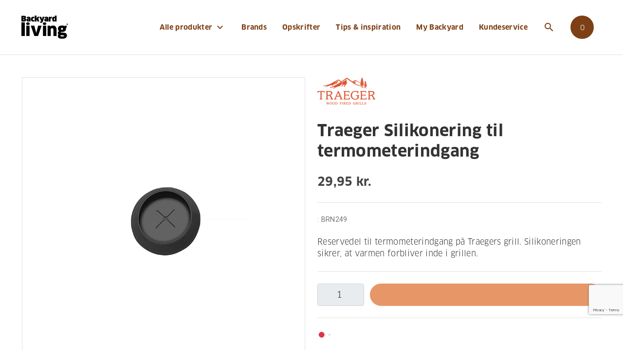

--- FILE ---
content_type: text/html; charset=utf-8
request_url: https://www.backyardliving.dk/websitedk/p/grilltilbehoer-reservedele/reservedele/oevrige-reservedele/traeger-silikonering-til-termometerindgang
body_size: 16893
content:

<!DOCTYPE html>
<html lang="da-DK"
      data-currency="DKK"
      data-context-catalog="ebfc64f5-9afe-4eee-acf9-5ec483503440"
      data-context-catalog-group="36094bd3-1f7c-4546-8e94-c8a4990b13e7"
      data-context-price-group="7c05227c-88a3-4f1a-b364-fb6d1a84ba35">
<head>
    <script src="/App_Plugins/UmbracoForms/Assets/promise-polyfill/dist/polyfill.min.js" type="application/javascript"></script><script src="/App_Plugins/UmbracoForms/Assets/aspnet-client-validation/dist/aspnet-validation.min.js" type="application/javascript"></script>


<title>Traeger Silikonering til termometerindgang - Backyard Living</title>
<meta name="description" content="Reservedel til termometerindgang p&#229; Traegers grill. Silikoneringen sikrer, at varmen forbliver inde i grillen.">

<meta property="og:title" content="Traeger Silikonering til termometerindgang - Backyard Living" />
<meta property="og:type" content="website" />
<meta property="og:description" content="Reservedel til termometerindgang p&#229; Traegers grill. Silikoneringen sikrer, at varmen forbliver inde i grillen." />
<meta property="og:url" content="https://www.backyardliving.dk/websitedk/p/grilltilbehoer-reservedele/reservedele/oevrige-reservedele/traeger-silikonering-til-termometerindgang">
    <meta property="og:image" content="https://www.backyardliving.dk/ximage/qnsmorrb/traeger-silikonering-til-termometerindgang-brn249-fritlagt_1.jpg?rnd=1d806d34db2f6f0?mode=crop&amp;quality=85&amp;width=1200&amp;height=630&amp;bgcolor=ffffff" />
    <meta name="twitter:image" content="https://www.backyardliving.dk/ximage/qnsmorrb/traeger-silikonering-til-termometerindgang-brn249-fritlagt_1.jpg?rnd=1d806d34db2f6f0?mode=crop&amp;quality=85&amp;width=1200&amp;height=630&amp;bgcolor=ffffff" />
    <meta name="twitter:site" content="">
<meta name="twitter:title" content="Traeger Silikonering til termometerindgang - Backyard Living">
<meta name="twitter:description" content="Reservedel til termometerindgang p&#229; Traegers grill. Silikoneringen sikrer, at varmen forbliver inde i grillen.">
<meta name="twitter:card" content="summary_large_image">

    
<meta charset="utf-8">
<meta http-equiv="x-ua-compatible" content="ie=edge">
<meta name="viewport" content="width=device-width, initial-scale=1">

    <meta name="og:site_name" content="Backyard Living" />

    <link rel="icon" href="https://www.backyardliving.dk/media/54nerdxs/favicon.ico" />
    <link rel="icon" type="image/svg+xml" href="https://www.backyardliving.dk/media/z35nlawd/favicon.svg" />
    <link rel="mask-icon" href="https://www.backyardliving.dk/media/z35nlawd/favicon.svg?anchor=center&amp;mode=crop&amp;quality=85&amp;width=192&amp;height=192" color="#7d4016">
    <meta name="theme-color" content="#ffffff">
    <link rel="apple-touch-icon" href="https://www.backyardliving.dk/media/xinfjhke/faviconlogo512.png?anchor=center&amp;mode=crop&amp;quality=85&amp;width=512&amp;height=512">
    <link rel="google-touch-icon" href="https://www.backyardliving.dk/media/xinfjhke/faviconlogo512.png?anchor=center&amp;mode=crop&amp;quality=85&amp;width=512&amp;height=512">


    <script defer src="/assets/dist/js/app.js?v=23052025"></script>
    <script defer src="/assets/dist/js/init.js?v=23052025"></script>
    <script defer src="/assets/dist/lib/tp.widget.bootstrap.min.js" async></script>
    <script defer src="/assets/dist/js/vendors.js"></script>
    <link rel="preconnect" href="https://fonts.googleapis.com">
    <link rel="preconnect" href="https://fonts.gstatic.com" crossorigin>
    <link rel="stylesheet" href="https://fonts.googleapis.com/css2?family=Roboto:wght@400;700">
    <link rel="stylesheet" href="https://fonts.googleapis.com/icon?family=Material+Icons">
    <link rel="stylesheet" href="https://pro.fontawesome.com/releases/v5.13.1/css/brands.css" integrity="int11" crossorigin="anonymous">
    <link rel="stylesheet" href="https://pro.fontawesome.com/releases/v5.13.1/css/fontawesome.css" integrity="int12" crossorigin="anonymous">
    <link href="/DependencyHandler.axd?s=L2Fzc2V0cy9kaXN0L2Nzcy9tYWluLmNzczs&amp;t=Css&amp;cdv=23052025" type="text/css" rel="stylesheet"/>
    <script>
(function(){function r(n,e,t){function i(o,u){if(!e[o]){if(!n[o]){var f="function"==typeof require&&require;if(!u&&f)return f(o,!0);if(a)return a(o,!0);var c=new Error("Cannot find module '"+o+"'");throw c.code="MODULE_NOT_FOUND",c}var s=e[o]={exports:{}};n[o][0].call(s.exports,function(r){var e=n[o][1][r];return i(e||r)},s,s.exports,r,n,e,t)}return e[o].exports}for(var a="function"==typeof require&&require,o=0;o<t.length;o++)i(t[o]);return i}return r})()({1:[function(r,n,e){"use strict";function t(r,n){return o(r)||a(r,n)||i()}function i(){throw new TypeError("Invalid attempt to destructure non-iterable instance")}function a(r,n){var e=[];var t=true;var i=false;var a=undefined;try{for(var o=r[Symbol.iterator](),u;!(t=(u=o.next()).done);t=true){e.push(u.value);if(n&&e.length===n)break}}catch(r){i=true;a=r}finally{try{if(!t&&o["return"]!=null)o["return"]()}finally{if(i)throw a}}return e}function o(r){if(Array.isArray(r))return r}(function(r,n){var e="3.2";var i=Date.now();if(!Object.entries){Object.entries=function(r){var n=Object.keys(r),e=n.length,t=new Array(e);while(e--){t[e]=[n[e],r[n[e]]]}return t}}function a(){var r="cs_test_cookie=1";var n=document.location.hostname.split(".");for(var e=n.length-1;e>=0;e--){var t=n.slice(e).join(".");document.cookie=r+";domain=."+t+";";if(document.cookie.indexOf(r)>-1){document.cookie=r.split("=")[0]+"=;domain=."+t+";expires=Thu, 01 Jan 1970 00:00:01 GMT;";return t}}return document.location.hostname}function o(r,n){var e=[n];var t=r.substring(0,r.length-n.length);if(t.length>0){var i=t.split(".");i.pop();var a=n;for(var o=i.length-1;o>=0;o--){a=i[o]+"."+a;e.push(a)}}return e}function u(r,n,e,t,i){var a=r+"="+n+";";if(e!==null){a+="expires="+e+";"}if(t!==null){a+="domain="+t+";"}if(i){a+="secure;"}a+="path=/;";document.cookie=a}var f=Date.now();var c=[];var s=document.cookie;if(!s){return}var l=a();var v=o(document.location.hostname,l);s=s.split(/; */);var h={};for(var d=0;d<s.length;d++){h[s[d].substring(0,s[d].indexOf("="))]=s[d].substring(s[d].indexOf("=")+1)}var g="_acs_";var p="_acs__acsr_";var b=[];Object.entries(h).forEach(function(r){var n=t(r,2),e=n[0],i=n[1];if(e.indexOf(g)===0){var a=true;for(var o in v){if(e===g+v[o]){a=false;break}}if(a){b.push(e);return}try{var s=JSON.parse(h[e]);if(s.c){var l=e.substring(g.length);for(var d=0,p=Object.entries(s.c);d<p.length;d++){var m=t(p[d],2),O=m[0],w=m[1];var x=parseInt(w.e,36)*1e3;if(!(O in h)&&x>f){u(O,w.v,new Date(x).toUTCString(),w.r?null:"."+l,w.s?true:false)}}}}catch(r){c.push({n:e,v:h[e],e:r})}}});b.forEach(function(r){var n=h[r];if(r.indexOf(p)===0){if(!(r.substring(p.length)in h)){u(r.substring(p.length),n,null,null,null);return}}if(r.indexOf(g)===0){if(!(r.substring(g.length)in h)){u(r.substring(g.length),n,null,l,null)}}});var m=Date.now();r.acqps={v:e,s:i,e:m,t:m-i,w:c}})(window)},{}]},{},[1]);
</script>

<!-- The initial config of Consent Mode -->
<script>
  window.dataLayer = window.dataLayer || [];
  function gtag() { dataLayer.push(arguments); }
  gtag('consent', 'default', {
    'ad_user_data': 'denied',
    'ad_personalization': 'denied',
    'ad_storage': 'denied',
    'analytics_storage': 'denied',
    'personalization_storage': 'denied',
    'functionality_storage': 'denied',
    'security_storage': 'granted',
    'wait_for_update': 10000,
  });
  </script>

<script id="CookieConsent" type="text/javascript" data-culture="DA" src="https://policy.app.cookieinformation.com/uc.js" data-gcm-version="2.0"></script>

<meta name="google-site-verification" content="WpTzGxTPDsxjv1pE4EOvad2ZoQ5PVOyFlwRwVlSb8cM" />
    
        <script>
            (function(w,d,s,l,i){w[l]=w[l]||[];w[l].push({'gtm.start':
                    new Date().getTime(),event:'gtm.js'});var f=d.getElementsByTagName(s)[0],
                    j=d.createElement(s),dl=l!='dataLayer'?'&l='+l:'';j.async=true;j.src=
                    'https://www.googletagmanager.com/gtm.js?id='+i+dl;f.parentNode.insertBefore(j,f);
            })(window,document,'script','dataLayer','GTM-MGCWT2G');
        </script>

        <script src="https://js-de.sentry-cdn.com/4b8a0fa5019465530ca11b0a83744d62.min.js" crossorigin="anonymous"></script>
        <script>
            window.sentryOnLoad = function () {
                Sentry.init({
                    dsn: "https://4b8a0fa5019465530ca11b0a83744d62@o4510220621905920.ingest.de.sentry.io/4510362249527376",
                    environment: "production",
                    sendDefaultPii: false,
                    tracesSampleRate: 0,
                    replaysSessionSampleRate: 0,
                    replaysOnErrorSampleRate: 0,
                    beforeSend(event) {
                        try {
                            const pageOrigin = (typeof location !== 'undefined' && location.origin) || '';
                            const getOrigin = (maybeUrl) => {
                                if (!maybeUrl) return null;
                                try { return new URL(maybeUrl, location.href).origin; } catch (_) { return null; }
                            };

                            // Drop generic cross-origin "Script error." (no stack)
                            if (event?.message === 'Script error.') return null;

                            // Drop if request.url is external
                            if (event.request?.url) {
                                const reqOrigin = getOrigin(event.request.url);
                                if (reqOrigin && reqOrigin !== pageOrigin) return null;
                            }

                            // Drop if culprit is external
                            if (event.culprit) {
                                const culOrigin = getOrigin(event.culprit);
                                if (culOrigin && culOrigin !== pageOrigin) return null;
                            }

                            // Inspect exception stackframes and drop if the most-recent meaningful frame is external
                            const exc = event.exception;
                            if (exc?.values && Array.isArray(exc.values)) {
                                for (const val of exc.values) {
                                    const frames = val.stacktrace?.frames || [];
                                    if (frames.length) {
                                        // frames are usually oldest -> newest; check the last meaningful frame
                                        const lastFrame = frames.slice().reverse().find(f => f.filename || f.abs_path || f.url);
                                        const frameUrl = lastFrame && (lastFrame.filename || lastFrame.abs_path || lastFrame.url);
                                        const frameOrigin = getOrigin(frameUrl);
                                        if (frameOrigin && frameOrigin !== pageOrigin) return null;
                                    }
                                }
                            }

                            // Keep your existing sanitization
                            if (event.request?.data) {
                                delete event.request.data.password;
                                delete event.request.data.email;
                                delete event.request.data.cardNumber;
                            }
                        } catch (err) {
                            // If the filter logic fails, allow the event so we don't lose real errors
                            return event;
                        }
                        return event; // keep event only if not external
                    }
                });
            };
        </script>
</head>
<body onload="checkBrowserCompatibility()">
    <div id="combine">
        <app inline-template>
            <div :class="{ 'page-loaded' : $store.getters.vueInitiated }">

<notification-bar :notification-data="{&quot;alias&quot;:&quot;Backyard_nyhed&quot;,&quot;message&quot;:&quot;&lt;p&gt;Sidste frist for bestilling med levering inden jul er den 19. december 2024&lt;/p&gt;&quot;,&quot;startDate&quot;:&quot;2024-12-18T00:00:00Z&quot;,&quot;endDate&quot;:&quot;2024-12-24T00:00:00Z&quot;}"></notification-bar>


<header-bar inline-template>
    <header class="header " :class="{ 'mobile-nav-visible': mobileNavVisible }">
        <div class="container-lg d-flex align-items-stretch wrap">
            <div class="brand d-flex align-items-center">
                <a href="/" title="Backyard Living">
                    <img class="img-fluid logo-dark" src="https://www.backyardliving.dk/media/14gnrewf/byl-logo.svg" alt="Backyard Living"><img class="img-fluid logo-light" src="https://www.backyardliving.dk/media/vi1p511g/byl-logo-white.svg" alt="Backyard Living">
                </a>
            </div>
            <div class="nav">
                
<nav class="main-nav navi" :class="{ 'mobile-nav-visible': mobileNavVisible }">
    <ul>
            <li class=" static">
                    <a href="/websitedk">
                        Alle produkter
                        <i class="material-icons dt-icon">expand_more</i>
                        <span v-on:click.prevent="toggleMenuLevel($event)" class="expand">
                            <span class="material-icons ico">expand_more</span>
                        </span>
                    </a>
                    <div class="mega-wrap">
                        <div class="container">
                            <ul class="mega-menu">
                                    <li>
                                        <a href="/websitedk/c/grill">
                                            Grill
                                                <span v-on:click.prevent="toggleMenuLevel($event)" class="expand">
                                                    <span class="material-icons ico">expand_more</span>
                                                </span>
                                        </a>
                                            <ul class="mega-sub">
                                                        <li>
                                                            <a href="/websitedk/c/grill/alle" target="_self">Alle</a>
                                                        </li>
                                                        <li>
                                                            <a href="/websitedk/c/grill/gasgrill" target="_self">Gasgrill</a>
                                                        </li>
                                                        <li>
                                                            <a href="/websitedk/c/grill/traepillegrill" target="_self">Tr&#230;pillegrill</a>
                                                        </li>
                                                        <li>
                                                            <a href="/websitedk/c/grill/elgrill" target="_self">Elgrill</a>
                                                        </li>
                                                        <li>
                                                            <a href="/websitedk/c/grill/kulgrill" target="_self">Kulgrill</a>
                                                        </li>
                                                        <li>
                                                            <a href="/websitedk/c/grill/udekoekken-til-indbygning" target="_self">Udek&#248;kken til indbygning</a>
                                                        </li>
                                                        <li>
                                                            <a href="/websitedk/c/grill/udgaaede-modeller" target="_self">Udg&#229;ede modeller</a>
                                                        </li>
                                            </ul>
                                    </li>
                                    <li>
                                        <a href="/websitedk/c/grilltilbehoer-reservedele">
                                            Grilltilbeh&#248;r &amp; reservedele
                                                <span v-on:click.prevent="toggleMenuLevel($event)" class="expand">
                                                    <span class="material-icons ico">expand_more</span>
                                                </span>
                                        </a>
                                            <ul class="mega-sub">
                                                        <li>
                                                            <a href="/websitedk/c/grilltilbehoer-reservedele/betraek" target="_self">Betr&#230;k</a>
                                                        </li>
                                                        <li>
                                                            <a href="/websitedk/c/grilltilbehoer-reservedele/grilltilbehoer" target="_self">Grilltilbeh&#248;r</a>
                                                        </li>
                                                        <li>
                                                            <a href="/websitedk/c/grilltilbehoer-reservedele/koekkenudstyr" target="_self">K&#248;kkenudstyr</a>
                                                        </li>
                                                        <li>
                                                            <a href="/websitedk/c/grilltilbehoer-reservedele/reservedele" target="_self">Reservedele</a>
                                                        </li>
                                                        <li>
                                                            <a href="/websitedk/c/grilltilbehoer-reservedele/saucer-og-rubs" target="_self">Saucer og rubs</a>
                                                        </li>
                                                        <li>
                                                            <a href="/websitedk/c/grilltilbehoer-reservedele/temperatur-kontrol" target="_self">Temperatur kontrol</a>
                                                        </li>
                                                        <li>
                                                            <a href="/websitedk/c/grilltilbehoer-reservedele/vedligehold" target="_self">Vedligehold</a>
                                                        </li>
                                                        <li>
                                                            <a href="/websitedk/c/grilltilbehoer-reservedele/merchandise" target="_self">Merchandise</a>
                                                        </li>
                                                        <li>
                                                            <a href="/websitedk/c/grilltilbehoer-reservedele/udeliv" target="_self">Udeliv</a>
                                                        </li>
                                            </ul>
                                    </li>
                                    <li>
                                        <a href="/websitedk/c/pizzaovne">
                                            Pizzaovne
                                                <span v-on:click.prevent="toggleMenuLevel($event)" class="expand">
                                                    <span class="material-icons ico">expand_more</span>
                                                </span>
                                        </a>
                                            <ul class="mega-sub">
                                                        <li>
                                                            <a href="/websitedk/c/pizzaovne/gozney-pizzaovne" target="_self">Gozney pizzaovne</a>
                                                        </li>
                                                        <li>
                                                            <a href="/websitedk/c/pizzaovne/betraek" target="_self">Betr&#230;k</a>
                                                        </li>
                                                        <li>
                                                            <a href="/websitedk/c/pizzaovne/redskaber" target="_self">Redskaber</a>
                                                        </li>
                                                        <li>
                                                            <a href="/websitedk/c/pizzaovne/stativer" target="_self">Stativer</a>
                                                        </li>
                                                        <li>
                                                            <a href="/websitedk/c/pizzaovne/tilbehoer" target="_self">Tilbeh&#248;r</a>
                                                        </li>
                                                        <li>
                                                            <a href="/websitedk/c/pizzaovne/udgaaede-modeller" target="_self">Udg&#229;ede modeller</a>
                                                        </li>
                                            </ul>
                                    </li>
                                    <li>
                                        <a href="/websitedk/c/hot-wok">
                                            HOT WOK
                                                <span v-on:click.prevent="toggleMenuLevel($event)" class="expand">
                                                    <span class="material-icons ico">expand_more</span>
                                                </span>
                                        </a>
                                            <ul class="mega-sub">
                                                        <li>
                                                            <a href="/websitedk/c/hot-wok/hot-wok-gasblus" target="_self">HOT WOK gasblus</a>
                                                        </li>
                                                        <li>
                                                            <a href="/websitedk/c/hot-wok/tilbehoer" target="_self">Tilbeh&#248;r</a>
                                                        </li>
                                                        <li>
                                                            <a href="/websitedk/c/hot-wok/braenderringe" target="_self">Br&#230;nderringe</a>
                                                        </li>
                                                        <li>
                                                            <a href="/websitedk/c/hot-wok/reservedele" target="_self">Reservedele</a>
                                                        </li>
                                            </ul>
                                    </li>
                                    <li>
                                        <a href="/websitedk/c/udekoekkener">
                                            Udek&#248;kkener
                                                <span v-on:click.prevent="toggleMenuLevel($event)" class="expand">
                                                    <span class="material-icons ico">expand_more</span>
                                                </span>
                                        </a>
                                            <ul class="mega-sub">
                                                        <li>
                                                            <a href="/websitedk/c/udekoekkener/bylogstrup" target="_self">ByLogstrup</a>
                                                        </li>
                                                        <li>
                                                            <a href="/websitedk/c/udekoekkener/napoleon-oasistm" target="_self">Napoleon OASIS™</a>
                                                        </li>
                                                        <li>
                                                            <a href="/websitedk/c/udekoekkener/kabinetter-og-sideskabe" target="_self">Kabinetter og sideskabe</a>
                                                        </li>
                                            </ul>
                                    </li>
                                    <li>
                                        <a href="/websitedk/c/gavekort">
                                            Gavekort
                                        </a>
                                    </li>
                                    <li>
                                        <a href="/websitedk/c/nyheder">
                                            Nyheder
                                                <span v-on:click.prevent="toggleMenuLevel($event)" class="expand">
                                                    <span class="material-icons ico">expand_more</span>
                                                </span>
                                        </a>
                                            <ul class="mega-sub">
                                                        <li>
                                                            <a href="/websitedk/c/nyheder/nye-grill" target="_self">Nye Grill</a>
                                                        </li>
                                                        <li>
                                                            <a href="/websitedk/c/nyheder/nyt-grilltilbehoer" target="_self">Nyt Grilltilbeh&#248;r</a>
                                                        </li>
                                                        <li>
                                                            <a href="/websitedk/c/nyheder/nye-pizzaovne" target="_self">Nye Pizzaovne</a>
                                                        </li>
                                                        <li>
                                                            <a href="/websitedk/c/nyheder/nyt-pizzatilbehoer" target="_self">Nyt Pizzatilbeh&#248;r</a>
                                                        </li>
                                            </ul>
                                    </li>
                                    <li>
                                        <a href="/websitedk/c/tilbud">
                                            Tilbud
                                        </a>
                                    </li>
                            </ul>
                        </div>
                    </div>
            </li>
            <li class=" relative">
                    <a href="/brands/">Brands</a>
            </li>
            <li class=" relative">
                    <a href="/opskrifter/">Opskrifter</a>
            </li>
            <li class=" relative">
                    <a href="/tips-inspiration/">Tips &amp; inspiration</a>
            </li>
            <li class=" relative">
                    <a href="/my-backyard/">My Backyard</a>
            </li>
            <li class=" relative">
                    <a href="/kundeservice/">Kundeservice</a>
            </li>
    </ul>
    <div class="d-flex align-items-center justify-content-center header-buttons">
</div>
</nav>
<nav class="main-nav func d-none d-lg-flex">
    <ul>
            <li class="toggle-search">
                <a href="/sog/" class="btn-icon-only">
                    <span class="material-icons">search</span><span class="btn-title">S&#248;g</span>
                </a>
            </li>
                <mini-basket :drawer="false" basket-url="/kurv/" checkout-url="/checkout/"></mini-basket>
    </ul>
</nav>


                <nav class="mobile-nav">
                    <ul>
                            <li class="toggle-search">
                                <a href="/sog/" class="btn-icon-only" title="Search">
                                    <span class="material-icons">search</span><span class="btn-title">S&#248;g</span>
                                </a>
                            </li>
                                                                            <mini-basket :drawer="true" basket-url="/kurv/"></mini-basket>
                        <li>
                            <button class="btn-icon-only toggle-mobile-nav" v-on:click.prevent="mobileNavVisible = !mobileNavVisible" title="Menu">
                                <span class="wrapper">
                                    <span></span>
                                    <span></span>
                                    <span></span>
                                    <span></span>
                                </span>
                                <span class="btn-title">Menu</span>
                            </button>
                        </li>
                    </ul>
                </nav>
            </div>
        </div>
    </header>
</header-bar>
                

    <p>https://www.backyardliving.dk/websitedk/p/grilltilbehoer-reservedele/reservedele/oevrige-reservedele/traeger-silikonering-til-termometerindgang</p>
    <product-detail :product="{&quot;variants&quot;:null,&quot;variantsProperties&quot;:null,&quot;rating&quot;:null,&quot;relatedProducts&quot;:[{&quot;productRelationGroupName&quot;:&quot;Relaterede produkter&quot;,&quot;productRelationSkus&quot;:[&quot;N510-0013&quot;,&quot;Z510-0003&quot;,&quot;N510-0017&quot;]},{&quot;productRelationGroupName&quot;:&quot;Passer til&quot;,&quot;productRelationSkus&quot;:[&quot;TFB57PUBE&quot;,&quot;TFB01WLEC&quot;,&quot;TFB57GLEC&quot;,&quot;TFB65BLFC&quot;,&quot;TFB78GLEC&quot;,&quot;TFB85WLEC&quot;,&quot;TFB89BLFC&quot;]}],&quot;images&quot;:[{&quot;url&quot;:&quot;/ximage/qnsmorrb/traeger-silikonering-til-termometerindgang-brn249-fritlagt_1.jpg?rnd=1d806d34db2f6f0&quot;,&quot;extension&quot;:null,&quot;localCrops&quot;:null,&quot;name&quot;:&quot;Traeger Silikonering Til Termometerindgang BRN249 Fritlagt 1&quot;,&quot;cropUrls&quot;:[[null,&quot;/ximage/qnsmorrb/traeger-silikonering-til-termometerindgang-brn249-fritlagt_1.jpg?rnd=1d806d34db2f6f0&amp;mode=pad&quot;]]}],&quot;videos&quot;:null,&quot;documents&quot;:null,&quot;catalog&quot;:&quot;WebsiteDK&quot;,&quot;categories&quot;:[&quot;00000000-0000-0000-0000-000000000207&quot;,&quot;00000000-0000-0000-0000-000000000131&quot;,&quot;00000000-0000-0000-0000-000000000257&quot;],&quot;brand&quot;:{&quot;name&quot;:&quot;Traeger&#174;&quot;,&quot;color&quot;:&quot;#db6015&quot;,&quot;logo&quot;:{&quot;url&quot;:&quot;/ximage/gsfdmof2/bf-logos_traeger-logo-orange-on-white_traeger.png?rnd=1daa8422a89c1f0&quot;,&quot;extension&quot;:null,&quot;localCrops&quot;:null,&quot;name&quot;:&quot;Traeger&quot;,&quot;cropUrls&quot;:[[null,&quot;/ximage/gsfdmof2/bf-logos_traeger-logo-orange-on-white_traeger.png?rnd=1daa8422a89c1f0&amp;mode=pad&quot;]]}},&quot;propertyStickers&quot;:null,&quot;tipIds&quot;:[&quot;3614&quot;,&quot;2764&quot;,&quot;1842&quot;,&quot;2591&quot;,&quot;2499&quot;],&quot;longDescription&quot;:&quot;&lt;p&gt;Denne Traeger silikonering til termometerindgang fungerer som erstatning for grillens egen silikonering, hvis ringen skulle blive beskadiget og b&#248;r udskiftes.&lt;/p&gt;&quot;,&quot;retailerIds&quot;:[&quot;2855&quot;,&quot;5155&quot;,&quot;5147&quot;,&quot;5183&quot;,&quot;5210&quot;,&quot;5145&quot;,&quot;5274&quot;,&quot;2474&quot;,&quot;2335&quot;,&quot;5180&quot;,&quot;2354&quot;,&quot;2360&quot;,&quot;2862&quot;,&quot;5279&quot;,&quot;5168&quot;,&quot;5178&quot;,&quot;2804&quot;,&quot;2391&quot;,&quot;4334&quot;,&quot;4541&quot;],&quot;unitPrice&quot;:null,&quot;guid&quot;:&quot;ce46da03-6979-420e-b34d-39530ee5eb8b&quot;,&quot;sku&quot;:&quot;BRN249&quot;,&quot;displayName&quot;:&quot;Traeger Silikonering til termometerindgang&quot;,&quot;url&quot;:&quot;/websitedk/p/grilltilbehoer-reservedele/reservedele/oevrige-reservedele/traeger-silikonering-til-termometerindgang&quot;,&quot;primaryImage&quot;:{&quot;url&quot;:&quot;/ximage/qnsmorrb/traeger-silikonering-til-termometerindgang-brn249-fritlagt_1.jpg?rnd=1d806d34db2f6f0&quot;,&quot;extension&quot;:null,&quot;localCrops&quot;:null,&quot;name&quot;:&quot;Traeger Silikonering Til Termometerindgang BRN249 Fritlagt 1&quot;,&quot;cropUrls&quot;:[[null,&quot;/ximage/qnsmorrb/traeger-silikonering-til-termometerindgang-brn249-fritlagt_1.jpg?rnd=1d806d34db2f6f0&amp;mode=pad&quot;]]},&quot;price&quot;:{&quot;discountPercentage&quot;:0.0,&quot;discountTax&quot;:0.0,&quot;discountExclTax&quot;:0.0,&quot;discountInclTax&quot;:0.0,&quot;listPriceExclTax&quot;:23.960000000000000000000000000,&quot;listPriceInclTax&quot;:29.950000000000000000000000000,&quot;priceExclTax&quot;:23.960000000000000000000000000,&quot;priceTax&quot;:5.9900000000000000000000000000,&quot;priceInclTax&quot;:29.950000000000000000000000000},&quot;tags&quot;:null,&quot;webStatus&quot;:&quot;Online&quot;,&quot;shortDescription&quot;:&quot;Reservedel til termometerindgang p&#229; Traegers grill. Silikoneringen sikrer, at varmen forbliver inde i grillen.&quot;,&quot;properties&quot;:[{&quot;displayName&quot;:&quot;Produktbeskrivelse - lang&quot;,&quot;dataTypeAlias&quot;:&quot;.Text&quot;,&quot;propertyName&quot;:&quot;ProductDescription&quot;,&quot;value&quot;:&quot;&lt;p&gt;Denne Traeger silikonering til termometerindgang fungerer som erstatning for grillens egen silikonering, hvis ringen skulle blive beskadiget og b&#248;r udskiftes.&lt;/p&gt;&quot;,&quot;scope&quot;:&quot;Search&quot;},{&quot;displayName&quot;:&quot;Brand&quot;,&quot;dataTypeAlias&quot;:&quot;Brands&quot;,&quot;propertyName&quot;:&quot;ProductBrand&quot;,&quot;value&quot;:{&quot;name&quot;:&quot;Traeger&#174;&quot;,&quot;color&quot;:&quot;#db6015&quot;,&quot;logo&quot;:{&quot;url&quot;:&quot;/ximage/gsfdmof2/bf-logos_traeger-logo-orange-on-white_traeger.png?rnd=1daa8422a89c1f0&quot;,&quot;extension&quot;:null,&quot;localCrops&quot;:null,&quot;name&quot;:&quot;Traeger&quot;,&quot;cropUrls&quot;:[[null,&quot;/ximage/gsfdmof2/bf-logos_traeger-logo-orange-on-white_traeger.png?rnd=1daa8422a89c1f0&amp;mode=pad&quot;]]}},&quot;scope&quot;:&quot;Filter&quot;},{&quot;displayName&quot;:null,&quot;dataTypeAlias&quot;:&quot;.Text&quot;,&quot;propertyName&quot;:&quot;ProductID&quot;,&quot;value&quot;:&quot;BRN249&quot;,&quot;scope&quot;:&quot;Search&quot;},{&quot;displayName&quot;:&quot;&quot;,&quot;dataTypeAlias&quot;:&quot;.Text&quot;,&quot;propertyName&quot;:&quot;ProductAlternativeKeywords&quot;,&quot;value&quot;:&quot;reservedele reservedel stegetermometer silikonering&quot;,&quot;scope&quot;:&quot;Search&quot;},{&quot;displayName&quot;:&quot;Produktbeskrivelse - kort&quot;,&quot;dataTypeAlias&quot;:&quot;.Text&quot;,&quot;propertyName&quot;:&quot;ProductDescriptionShort&quot;,&quot;value&quot;:&quot;Reservedel til termometerindgang p&#229; Traegers grill. Silikoneringen sikrer, at varmen forbliver inde i grillen.&quot;,&quot;scope&quot;:&quot;Search&quot;},{&quot;displayName&quot;:&quot;TUN nr./DB&quot;,&quot;dataTypeAlias&quot;:&quot;.Text&quot;,&quot;propertyName&quot;:&quot;ProductTUN&quot;,&quot;value&quot;:null,&quot;scope&quot;:&quot;Search, Specification&quot;},{&quot;displayName&quot;:&quot;Fakta&quot;,&quot;dataTypeAlias&quot;:&quot;.List&lt;BrandedProperties&gt;&quot;,&quot;propertyName&quot;:&quot;ProductBrandedProperties&quot;,&quot;value&quot;:null,&quot;scope&quot;:&quot;Compare, Specification&quot;},{&quot;displayName&quot;:&quot;Vis kun&quot;,&quot;dataTypeAlias&quot;:&quot;.List&lt;Tags&gt;&quot;,&quot;propertyName&quot;:&quot;ProductTags&quot;,&quot;value&quot;:null,&quot;scope&quot;:&quot;Filter&quot;},{&quot;displayName&quot;:&quot;Serie&quot;,&quot;dataTypeAlias&quot;:&quot;Serie&quot;,&quot;propertyName&quot;:&quot;ProductSeries&quot;,&quot;value&quot;:null,&quot;scope&quot;:&quot;Filter, Search&quot;},{&quot;displayName&quot;:&quot;Materiale&quot;,&quot;dataTypeAlias&quot;:&quot;.List&lt;.Text&gt;&quot;,&quot;propertyName&quot;:&quot;ProductMaterial&quot;,&quot;value&quot;:[&quot;Gummi&quot;],&quot;scope&quot;:&quot;Filter, Specification&quot;},{&quot;displayName&quot;:&quot;M&#229; komme i opvaskemaskine&quot;,&quot;dataTypeAlias&quot;:&quot;.Boolean&quot;,&quot;propertyName&quot;:&quot;ProductDishwasherSafe&quot;,&quot;value&quot;:false,&quot;scope&quot;:&quot;Compare, Specification&quot;},{&quot;displayName&quot;:&quot;L&#230;ngde (cm)&quot;,&quot;dataTypeAlias&quot;:&quot;.Number&quot;,&quot;propertyName&quot;:&quot;ProductLengthCM&quot;,&quot;value&quot;:null,&quot;scope&quot;:&quot;Compare, Specification&quot;},{&quot;displayName&quot;:&quot;Bredde (cm)&quot;,&quot;dataTypeAlias&quot;:&quot;.Number&quot;,&quot;propertyName&quot;:&quot;ProductWidthCM&quot;,&quot;value&quot;:null,&quot;scope&quot;:&quot;Compare, Specification&quot;},{&quot;displayName&quot;:&quot;Dybde (cm)&quot;,&quot;dataTypeAlias&quot;:&quot;.Number&quot;,&quot;propertyName&quot;:&quot;ProductDepthCM&quot;,&quot;value&quot;:null,&quot;scope&quot;:&quot;Specification&quot;},{&quot;displayName&quot;:&quot;H&#248;jde (cm)&quot;,&quot;dataTypeAlias&quot;:&quot;.Number&quot;,&quot;propertyName&quot;:&quot;ProductHeightCM&quot;,&quot;value&quot;:null,&quot;scope&quot;:&quot;Compare, Specification&quot;},{&quot;displayName&quot;:&quot;V&#230;gt (kg)&quot;,&quot;dataTypeAlias&quot;:&quot;.Number&quot;,&quot;propertyName&quot;:&quot;ProductWeightKG&quot;,&quot;value&quot;:null,&quot;scope&quot;:&quot;Specification&quot;},{&quot;displayName&quot;:&quot;Bruttov&#230;gt (kg)&quot;,&quot;dataTypeAlias&quot;:&quot;.Number&quot;,&quot;propertyName&quot;:&quot;ProductGrossWeightKG&quot;,&quot;value&quot;:null,&quot;scope&quot;:&quot;Specification&quot;}]}"
                    :breadcrumbs="[{&quot;name&quot;:&quot;Alle produkter&quot;,&quot;url&quot;:&quot;/websitedk&quot;},{&quot;name&quot;:&quot;Grilltilbeh&#248;r &amp; reservedele&quot;,&quot;url&quot;:&quot;/websitedk/c/grilltilbehoer-reservedele&quot;},{&quot;name&quot;:&quot;Reservedele&quot;,&quot;url&quot;:&quot;/websitedk/c/grilltilbehoer-reservedele/reservedele&quot;},{&quot;name&quot;:&quot;&#216;vrige reservedele&quot;,&quot;url&quot;:&quot;/websitedk/c/grilltilbehoer-reservedele/reservedele/oevrige-reservedele&quot;}]"
                    dealerurl="/brands/find-forhandler/" :tips="[{&quot;image&quot;:{&quot;url&quot;:&quot;https://www.backyardliving.dk/media/oefmsz3s/kalibrering-af-probe.jpg&quot;,&quot;extension&quot;:&quot;jpg&quot;,&quot;localCrops&quot;:{&quot;src&quot;:&quot;/media/oefmsz3s/kalibrering-af-probe.jpg&quot;,&quot;crops&quot;:[],&quot;focalPoint&quot;:null},&quot;name&quot;:&quot;Kalibrering Af Probe&quot;,&quot;cropUrls&quot;:[[null,&quot;https://www.backyardliving.dk/media/oefmsz3s/kalibrering-af-probe.jpg?anchor=center&amp;mode=crop&quot;]]},&quot;heading&quot;:&quot;Kalibrering af k&#248;dprobe/stegetermometer&quot;,&quot;subHeading&quot;:&quot;&quot;,&quot;description&quot;:&quot;&lt;p&gt;Et af de mest almindelige problemer med stegetermometre er, at de ikke bliver kalibreret. Her kan du se hvordan du g&#248;r.&lt;/p&gt;&quot;,&quot;date&quot;:&quot;2022-06-19T12:00:00Z&quot;,&quot;hideDates&quot;:false,&quot;id&quot;:null,&quot;url&quot;:&quot;/teknik-unboxing/kalibrering-af-kodprobe-stegetermometer/&quot;,&quot;name&quot;:&quot;Kalibrering af k&#248;dprobe/stegetermometer&quot;,&quot;documentTypeAlias&quot;:null},{&quot;image&quot;:{&quot;url&quot;:&quot;https://www.backyardliving.dk/media/jdjjfmrw/pro-22_tfb57pube_lifestyle_2.jpg&quot;,&quot;extension&quot;:&quot;jpg&quot;,&quot;localCrops&quot;:{&quot;src&quot;:&quot;/media/jdjjfmrw/pro-22_tfb57pube_lifestyle_2.jpg&quot;,&quot;crops&quot;:[],&quot;focalPoint&quot;:null},&quot;name&quot;:&quot;Pro 22 TFB57PUBE LIFESTYLE 2&quot;,&quot;cropUrls&quot;:[[null,&quot;https://www.backyardliving.dk/media/jdjjfmrw/pro-22_tfb57pube_lifestyle_2.jpg?anchor=center&amp;mode=crop&quot;]]},&quot;heading&quot;:&quot;Hvorfor v&#230;lge en pillegrill?&quot;,&quot;subHeading&quot;:&quot;&quot;,&quot;description&quot;:&quot;&lt;p&gt;En tr&#230;pillegrill besidder mange egenskaber, som b&#229;de kulgrillen og gasgrillen m&#229; kigge langt efter, og som er eftertragtet hos grillentusiaster verden over.&lt;/p&gt;&quot;,&quot;date&quot;:&quot;2021-09-08T10:00:00Z&quot;,&quot;hideDates&quot;:false,&quot;id&quot;:null,&quot;url&quot;:&quot;/grill-radgivning/hvorfor-vaelge-en-pillegrill/&quot;,&quot;name&quot;:&quot;Hvorfor v&#230;lge en pillegrill?&quot;,&quot;documentTypeAlias&quot;:null},{&quot;image&quot;:{&quot;url&quot;:&quot;https://www.backyardliving.dk/media/44zjtfwv/ironwood-650_tfb65blfc_lifestyle_3.jpg&quot;,&quot;extension&quot;:&quot;jpg&quot;,&quot;localCrops&quot;:{&quot;src&quot;:&quot;/media/44zjtfwv/ironwood-650_tfb65blfc_lifestyle_3.jpg&quot;,&quot;crops&quot;:[],&quot;focalPoint&quot;:{&quot;left&quot;:0.504,&quot;top&quot;:0.398}},&quot;name&quot;:&quot;Ironwood 650 TFB65BLFC LIFESTYLE 3&quot;,&quot;cropUrls&quot;:[[null,&quot;https://www.backyardliving.dk/media/44zjtfwv/ironwood-650_tfb65blfc_lifestyle_3.jpg?center=0.398,0.504&amp;mode=crop&quot;]]},&quot;heading&quot;:&quot;S&#229;dan kommer du i gang med at grille p&#229; pillegrill&quot;,&quot;subHeading&quot;:&quot;&quot;,&quot;description&quot;:&quot;&lt;p&gt;Har du lige k&#248;bt din f&#248;rste tr&#230;pillegrill og savner du en nem og enkel guide til at komme godt i gang? Her har vi samlet nogle gode \&quot;begynder\&quot; tips til dig.&lt;/p&gt;&quot;,&quot;date&quot;:&quot;2022-08-18T10:00:00Z&quot;,&quot;hideDates&quot;:false,&quot;id&quot;:null,&quot;url&quot;:&quot;/grill-radgivning/sadan-kommer-du-i-gang-med-at-grille-pa-pillegrill/&quot;,&quot;name&quot;:&quot;S&#229;dan kommer du i gang med at grille p&#229; pillegrill&quot;,&quot;documentTypeAlias&quot;:null},{&quot;image&quot;:{&quot;url&quot;:&quot;https://www.backyardliving.dk/media/gxqi5k2k/meatstick-the-meatstick-lifestyle_1.jpg&quot;,&quot;extension&quot;:&quot;jpg&quot;,&quot;localCrops&quot;:{&quot;src&quot;:&quot;/media/gxqi5k2k/meatstick-the-meatstick-lifestyle_1.jpg&quot;,&quot;crops&quot;:[],&quot;focalPoint&quot;:null},&quot;name&quot;:&quot;Meatstick The Meatstick Lifestyle 1&quot;,&quot;cropUrls&quot;:[[null,&quot;https://www.backyardliving.dk/media/gxqi5k2k/meatstick-the-meatstick-lifestyle_1.jpg?anchor=center&amp;mode=crop&quot;]]},&quot;heading&quot;:&quot;Kernetemperatur p&#229; k&#248;d&quot;,&quot;subHeading&quot;:&quot;&quot;,&quot;description&quot;:&quot;&lt;p&gt;Skal du lave oksem&#248;rbrad, brisket eller m&#229;ske en saftig fl&#230;skesteg og vil du v&#230;re sikker p&#229; kyllingen er gennemstegt, s&#229; er det vigtigt du ved hvilken kernetemperatur k&#248;det skal have. Her finder du den rigtige kernetemperatur.&lt;/p&gt;&quot;,&quot;date&quot;:&quot;2022-03-06T12:00:00Z&quot;,&quot;hideDates&quot;:false,&quot;id&quot;:null,&quot;url&quot;:&quot;/klargoring-og-tilberedning/kernetemperatur-pa-kod/&quot;,&quot;name&quot;:&quot;Kernetemperatur p&#229; k&#248;d&quot;,&quot;documentTypeAlias&quot;:null}]">
        <template v-slot:usp>
                <div class="section-inner">
                    <ul class="list-inline list-usp">
                            <li class="list-inline-item">
                                <span class="material-icons icon">local_shipping</span>
                                <span class="stock-state-desc">Levering</span>
                                    <a href="/information/betingelser/#Levering" class="stretched-link" title="/information/betingelser/"><span class="sr-only">/information/betingelser/</span></a>
                            </li>
                            <li class="list-inline-item">
                                <span class="material-icons icon">replay</span>
                                <span class="stock-state-desc">14 dages retur</span>
                                    <a href="/kundeservice/returnering/" class="stretched-link" title="Returnering"><span class="sr-only">Returnering</span></a>
                            </li>
                            <li class="list-inline-item">
                                <span class="material-icons icon">help_outline</span>
                                <span class="stock-state-desc">Hj&#230;lp</span>
                                    <a href="/kundeservice/" class="stretched-link" title="Kundeservice"><span class="sr-only">Kundeservice</span></a>
                            </li>
                    </ul>
                </div>
        </template>
    </product-detail>



<footer class="footer" style='background-color:#ffffff;color:#ffffff;'>
        <figure>
            <picture>
                <source srcset="https://www.backyardliving.dk/media/5w3op525/tree-fade.jpg?anchor=center&amp;mode=crop&amp;quality=85&amp;width=360&amp;height=0&amp;format=webp 360w, https://www.backyardliving.dk/media/5w3op525/tree-fade.jpg?anchor=center&amp;mode=crop&amp;quality=85&amp;width=540&amp;height=0&amp;format=webp 540w, https://www.backyardliving.dk/media/5w3op525/tree-fade.jpg?anchor=center&amp;mode=crop&amp;quality=85&amp;width=992&amp;height=0&amp;format=webp 992w, https://www.backyardliving.dk/media/5w3op525/tree-fade.jpg?anchor=center&amp;mode=crop&amp;quality=85&amp;width=1440&amp;height=0&amp;format=webp 1440w, https://www.backyardliving.dk/media/5w3op525/tree-fade.jpg?anchor=center&amp;mode=crop&amp;quality=85&amp;width=1920&amp;height=0&amp;format=webp 1920w" type="image/webp">
                <source srcset="https://www.backyardliving.dk/media/5w3op525/tree-fade.jpg?anchor=center&amp;mode=crop&amp;quality=85&amp;width=1200&amp;height=0">
                <img class=" img-cover" src="https://www.backyardliving.dk/media/5w3op525/tree-fade.jpg?anchor=center&amp;mode=crop&amp;quality=85&amp;width=200&amp;height=0" alt="Tree Fade" />
            </picture>
        </figure>
            <div class="container position-relative">
            <div class="row" style='color:#ffffff;'>
                    <div class="col-lg-4">


<div class="newsletter-simple footer-item footer-item-links">
    <div class="newsletter-text">
        

<div>
            <h2 class="heading">Tilmeld nyhedsbrev</h2>
            <div><p>My Backyard er Backyard Livings<span><strong> gratis</strong></span> medlemsklub og nyhedsbrev for alle, der elsker at grille – og som har masser af grillattitude.</p></div>

<form action="/catalog/product.aspx?catalog=websitedk&amp;categories=grilltilbehoer-reservedele/reservedele/oevrige-reservedele/&amp;product=traeger-silikonering-til-termometerindgang" enctype="multipart/form-data" id="00000000-0000-0000-0000-000000000000" method="post"><input name="__RequestVerificationToken" type="hidden" value="dG-WuinDNfhNOu13xLA435VjDRHTLX16LmKtlC6Pd1dUthS90BrwbM7ghtIW7hGL27qY3KkpJ_-6mOZATr_czaKh8TcBSOcRPz48BJyG3Gs1" /><input Name="newsletter.ListId" id="SubscriptionFromInput_ListId" name="SubscriptionFromInput.ListId" type="hidden" value="84a8189d9a" />        <script type="application/javascript" src="https://www.google.com/recaptcha/api.js"></script>
        <script type="application/javascript">
            function onSubmit00000000(token) {
                document.getElementById("token00000000").setAttribute('value', token);
                document.getElementById("00000000-0000-0000-0000-000000000000").submit();
            }
        </script>
        <input type="text" value="" hidden name="newsletter.Token" id="token00000000"/>
        <div class="input-group-rounded">
            <input Name="newsletter.Email" class="form-control form-control-lg form-control-rounded" id="SubscriptionFromInput_Email" name="SubscriptionFromInput.Email" placeholder="Indtast e-mailadresse" type="text" value="" />
            <button type="submit" class="btn btn-primary btn-round g-recaptcha" title="Tilmeld"
                    data-sitekey="6Leq_7gkAAAAAPCXuKj0dMy_Aeh6_5ycdVH1oDGc"
                    data-callback='onSubmit00000000'
                    data-action='submit'>
                <span class="material-icons">arrow_forward</span>
            </button>
        </div>
        <div></div>
            <div class="form-check">
                <input Name="newsletter.Condition" class="form-check-input" id="SubscriptionFromInput_Condition" name="SubscriptionFromInput.Condition" type="checkbox" value="true" /><input name="SubscriptionFromInput.Condition" type="hidden" value="false" />
                <label class="form-check-label" for="SubscriptionFromInput_Condition">Jeg accepterer</label>
                <a href="/my-backyard/samtykkeerklaering/">betingelserne</a>
                <div></div>
            </div>
<input name="ufprt" type="hidden" value="[base64]" /></form></div>

    </div>
</div>
                    </div>
                    <div class="col-lg-2">
                                <div class="footer-item footer-item-links text-left">
                                        <h2>Kundeservice</h2>
                                    <ul class="list-unstyled ">
                                                    <li class=""><a href="/kundeservice/">Hj&#230;lpecenter</a></li>
                                                    <li class=""><a href="/kundeservice/">&#197;bningstider</a></li>
                                                    <li class=""><a href="/kundeservice/kontakt-os/">Kontakt os</a></li>
                                                    <li class=""><a href="/kundeservice/registrer-din-grill/">Registrer grill</a></li>
                                                    <li class=""><a href="/kundeservice/registrer-din-pizzaovn/">Registrer pizzaovn</a></li>
                                                    <li class=""><a href="/kundeservice/reklamationer/">Reklamationer</a></li>
                                                    <li class=""><a href="/kundeservice/returnering/">Returnering</a></li>
                                                    <li class=""><a href="/kundeservice/betaling/">Betaling</a></li>
                                                                            </ul>
                                </div>
                    </div>
                    <div class="col-lg-2">
                                <div class="footer-item footer-item-links text-left">
                                        <h2>Information</h2>
                                    <ul class="list-unstyled ">
                                                                                                <li class=""><a href="/information/om-backyard-living/">Om Backyard Living</a></li>
                                                        <li class=""><a href="/information/betingelser/">Betingelser</a></li>
                                                        <li class=""><a href="/information/privatlivspolitik/">Privatlivspolitik</a></li>
                                                        <li class=""><a href="/information/om-gasgrill/">Om gasgrill</a></li>
                                                        <li class=""><a href="/information/om-traepillegrill/">Om tr&#230;pillegrill</a></li>
                                                        <li class=""><a href="/information/samarbejdspartnere/">Samarbejdspartnere</a></li>
                                                        <li class=""><a href="/information/pro-bbq-team/">Pro BBQ Team</a></li>
                                    </ul>
                                </div>
                    </div>
                    <div class="col-lg-2">
                                <div class="footer-item footer-item-links text-left">
                                        <h2>Inspiration</h2>
                                    <ul class="list-unstyled ">
                                                    <li class=""><a href="/inspiration/grill-eller-pizzakursus/">Grill- &amp; pizzakurser</a></li>
                                                    <li class=""><a href="/inspiration/demoer-events/">Demoer &amp; events</a></li>
                                                    <li class=""><a href="/kundeservice/kataloger-og-brochurer/">Kataloger</a></li>
                                                    <li class=""><a href="/opskrifter/">Opskrifter</a></li>
                                                    <li class=""><a href="/tips-tricks/">Tips &amp; Tricks</a></li>
                                                    <li class=""><a href="https://www.backyardliving.dk/inspiration/udekokkener">Udek&#248;kkener</a></li>
                                                    <li class=""><a href="/grill-radgivning/grill-type-test/">Grill type test</a></li>
                                                                            </ul>
                                </div>
                    </div>
                    <div class="col-lg-2">
                                <div class="footer-item footer-item-links text-left">
                                        <h2>Brands</h2>
                                    <ul class="list-unstyled ">
                                                    <li class=""><a href="/brands/napoleon/">Napoleon</a></li>
                                                    <li class=""><a href="/brands/traeger/">Traeger</a></li>
                                                    <li class=""><a href="/brands/gozney/">Gozney</a></li>
                                                    <li class=""><a href="/brands/hot-wok/">HOT WOK</a></li>
                                                    <li class=""><a href="/brands/the-meatstick/">The MeatStick</a></li>
                                                    <li class=""><a href="/brands/find-forhandler/">Find forhandler</a></li>
                                                                            </ul>
                                </div>
                    </div>
                    <div class="col-lg-4">
                                <div class="footer-item footer-item-logos text-left" style='color:#ffffff;'>
                                        <h2>Kig efter vores FSC&#174;-certificerede produkter</h2>
                                                                            <ul class="list-inline">
                                                <li class="list-inline-item" style="width: 250px">
                                                    <picture class="d-block position-relative">
                                                        <img src="https://www.backyardliving.dk/media/4pvgoxpn/gazelle2022-logo_rgb_positiv.svg" alt="Gazelle2022 Logo RGB Positiv (1)" class="img-fluid" />
                                                    </picture>
                                                </li>
                                                <li class="list-inline-item" style="width: 60px">
                                                    <picture class="d-block position-relative">
                                                        <img src="https://www.backyardliving.dk/media/g1fju3u3/fsc_c165053_promotional_with_text_portrait_blackonwhite.png" alt="FSC C165053 Promotional With Text Portrait Blackonwhite" class="img-fluid" />
                                                    </picture>
                                                </li>
                                                <li class="list-inline-item" style="width: 50px">
                                                    <picture class="d-block position-relative">
                                                        <img src="https://www.backyardliving.dk/media/psmpg3co/smiley.png" alt="Smiley" class="img-fluid" />
                                                            <a href="https://www.findsmiley.dk/1478747" target="_blank" title="F&#248;devarestyrelsens Smiley Rapport" class="stretched-link"></a>
                                                    </picture>
                                                </li>
                                        </ul>
                                </div>
                    </div>
                    <div class="col-lg-4">
                                <div class="footer-item footer-item-trust-pilot text-">
                                    <!-- TrustBox widget - Mini -->
                                    <div class="trustpilot-widget"
                                         data-locale="da-DK"
                                         data-template-id="53aa8807dec7e10d38f59f32"
                                         data-businessunit-id="5ad893e889b5b200014ad20d"
                                         data-style-height="114px"
                                         data-style-width="100%"
                                         data-theme="dark">
                                        <a href="https://dk.trustpilot.com/review/backyardliving.dk" target="_blank" rel="noopener">
                                            Trustpilot
                                        </a>
                                    </div>
                                    <!-- End TrustBox widget -->
                                </div>
                    </div>
                    <div class="col-lg-4">
                                <div class="footer-item footer-item-logos text-right" style='color:#ffffff;'>
                                        <h2>Sikker handel</h2>
                                                                            <ul class="list-inline">
                                                <li class="list-inline-item" style="width: 70px">
                                                    <picture class="d-block position-relative">
                                                        <img src="https://www.backyardliving.dk/media/b03bwhbi/dankort.png" alt="Dankort (1)" class="img-fluid" />
                                                    </picture>
                                                </li>
                                                <li class="list-inline-item" style="width: 70px">
                                                    <picture class="d-block position-relative">
                                                        <img src="https://www.backyardliving.dk/media/bvainbnf/visa.png" alt="Visa" class="img-fluid" />
                                                    </picture>
                                                </li>
                                                <li class="list-inline-item" style="width: 70px">
                                                    <picture class="d-block position-relative">
                                                        <img src="https://www.backyardliving.dk/media/xnnle1q0/mastercard.png" alt="Mastercard" class="img-fluid" />
                                                    </picture>
                                                </li>
                                                <li class="list-inline-item" style="width: 70px">
                                                    <picture class="d-block position-relative">
                                                        <img src="https://www.backyardliving.dk/media/vk3pfusi/maestro.png" alt="Maestro" class="img-fluid" />
                                                    </picture>
                                                </li>
                                                <li class="list-inline-item" style="width: 70px">
                                                    <picture class="d-block position-relative">
                                                        <img src="https://www.backyardliving.dk/media/o11hdxqw/mobilepay.png" alt="Mobilepay (1)" class="img-fluid" />
                                                    </picture>
                                                </li>
                                        </ul>
                                </div>
                    </div>
                    <div class="col-lg-12">
<div class="hr hr-show" style="height: 30px;"><hr size="3" /></div>
                    </div>
                    <div class="col">
                                <div class="footer-item footer-item-some text-center">
                                        <h2>F&#248;lg Backyard Living</h2>
                                <ul class="list-inline">
                                        <li class="list-inline-item"><a href="https://www.facebook.com/Backyardlivingdk" target="_blank" rel="noreferrer" title="Facebook" ><i class="fab fa-facebook-f"></i></a></li>
                                                                                                                <li class="list-inline-item"><a href="https://www.tiktok.com/@backyardliving.dk" target="_blank" rel="noreferrer" title="TikTok" ><i class="fab fa-tiktok"></i></a></li>
                                                                                                                <li class="list-inline-item"><a href="https://www.linkedin.com/company/backyard-living-a-s" target="_blank" rel="noreferrer" title="Linked In" ><i class="fab fa-linkedin-in"></i></a></li>
                                                                                                        </ul>
                                </div>
                    </div>
                    <div class="col">
                                <div class="footer-item footer-item-some text-center">
                                        <h2>F&#248;lg Napoleon</h2>
                                <ul class="list-inline">
                                        <li class="list-inline-item"><a href="https://www.facebook.com/Napoleongrilldk/" target="_blank" rel="noreferrer" title="Facebook" style='color:#ffffff;'><i class="fab fa-facebook-f"></i></a></li>
                                                                                                                                                    <li class="list-inline-item"><a href="https://www.instagram.com/napoleongrilldanmark/" target="_blank" rel="noreferrer" title="Instagram" style='color:#ffffff;'><i class="fab fa-instagram"></i></a></li>
                                                                                                                                                    <li class="list-inline-item"><a href="https://www.youtube.com/channel/UC87fxemF_tLpXIQBE_gehcA" target="_blank" rel="noreferrer" title="YouTube" style='color:#ffffff;'><i class="fab fa-youtube"></i></a></li>
                                </ul>
                                </div>
                    </div>
                    <div class="col">
                                <div class="footer-item footer-item-some text-center">
                                        <h2>F&#248;lg Traeger Grills</h2>
                                <ul class="list-inline">
                                        <li class="list-inline-item"><a href="https://www.facebook.com/TraegerGrillDanmark" target="_blank" rel="noreferrer" title="Facebook" style='color:#ffffff;'><i class="fab fa-facebook-f"></i></a></li>
                                                                                                                <li class="list-inline-item"><a href="https://www.tiktok.com/@traegergrills" target="_blank" rel="noreferrer" title="TikTok" style='color:#ffffff;'><i class="fab fa-tiktok"></i></a></li>
                                                                            <li class="list-inline-item"><a href="https://www.instagram.com/traegergrilldanmark" target="_blank" rel="noreferrer" title="Instagram" style='color:#ffffff;'><i class="fab fa-instagram"></i></a></li>
                                                                                                                                                    <li class="list-inline-item"><a href="https://www.youtube.com/channel/UCp1XxCln47FUznnQvukE7sQ" target="_blank" rel="noreferrer" title="YouTube" style='color:#ffffff;'><i class="fab fa-youtube"></i></a></li>
                                </ul>
                                </div>
                    </div>
                    <div class="col">
                                <div class="footer-item footer-item-some text-center">
                                        <h2>F&#248;lg Gozney</h2>
                                <ul class="list-inline">
                                        <li class="list-inline-item"><a href="https://www.facebook.com/GozneyDanmark" target="_blank" rel="noreferrer" title="Facebook" style='color:#ffffff;'><i class="fab fa-facebook-f"></i></a></li>
                                                                                                                <li class="list-inline-item"><a href="https://www.tiktok.com/@gozneyhq" target="_blank" rel="noreferrer" title="TikTok" style='color:#ffffff;'><i class="fab fa-tiktok"></i></a></li>
                                                                            <li class="list-inline-item"><a href="https://www.instagram.com/gozneydanmark/" target="_blank" rel="noreferrer" title="Instagram" style='color:#ffffff;'><i class="fab fa-instagram"></i></a></li>
                                                                                                                                                    <li class="list-inline-item"><a href="https://www.youtube.com/@gozney" target="_blank" rel="noreferrer" title="YouTube" style='color:#ffffff;'><i class="fab fa-youtube"></i></a></li>
                                </ul>
                                </div>
                    </div>
                    <div class="col">
                                <div class="footer-item footer-item-some text-center">
                                        <h2>F&#248;lg HOT WOK</h2>
                                <ul class="list-inline">
                                        <li class="list-inline-item"><a href="https://www.facebook.com/hotwokdanmark" target="_blank" rel="noreferrer" title="Facebook" style='color:#ffffff;'><i class="fab fa-facebook-f"></i></a></li>
                                                                                                                                                    <li class="list-inline-item"><a href="https://www.instagram.com/hot_wok_denmark/" target="_blank" rel="noreferrer" title="Instagram" style='color:#ffffff;'><i class="fab fa-instagram"></i></a></li>
                                                                                                                                                    <li class="list-inline-item"><a href="https://www.youtube.com/channel/UCXyN03nAEfF1trd21xdo1_w" target="_blank" rel="noreferrer" title="YouTube" style='color:#ffffff;'><i class="fab fa-youtube"></i></a></li>
                                </ul>
                                </div>
                    </div>
                    <div class="col-lg-12">
<div class="hr hr-show" style="height: 30px;"><hr size="3" /></div>
                    </div>
                    <div class="col-lg-12">
                                <div class="footer-item footer-item-text text-center">
                                    <div>
                                        <p><span class="text-small">Backyard Living A/S • Håndværkervej 1, Park B • 9700 Brønderslev • Tel: 77 30 40 00 • Cvr.: 37896047</span></p>
                                    </div>
                                    

                                </div>
                    </div>
            </div>
        </div>
</footer>

                
<div class="pswp" tabindex="-1" role="dialog" aria-hidden="true">
    <div class="pswp__bg"></div>
    <div class="pswp__scroll-wrap">

        <div class="pswp__container">
            <div class="pswp__item"></div>
            <div class="pswp__item"></div>
            <div class="pswp__item"></div>
        </div>

        <div class="pswp__ui pswp__ui--hidden">
            <div class="pswp__top-bar">
                <div class="pswp__counter"></div>
                <button class="pswp__button pswp__button--close" title="Luk (Esc)"></button>
                <button class="pswp__button pswp__button--share" title="Del"></button>
                <button class="pswp__button pswp__button--fs" title="Fuldsk&#230;rm"></button>
                <button class="pswp__button pswp__button--zoom" title="Zoom"></button>
                <div class="pswp__preloader">
                    <div class="pswp__preloader__icn">
                        <div class="pswp__preloader__cut">
                            <div class="pswp__preloader__donut"></div>
                        </div>
                    </div>
                </div>
            </div>
            <div class="pswp__share-modal pswp__share-modal--hidden pswp__single-tap">
                <div class="pswp__share-tooltip"></div>
            </div>
            <button class="pswp__button pswp__button--arrow--left" title="Forrige">
            </button>
            <button class="pswp__button pswp__button--arrow--right" title="N&#230;ste">
            </button>
            <div class="pswp__caption">
                <div class="pswp__caption__center"></div>
            </div>
        </div>
    </div>
</div>

                <span v-on:click="scrollTop()" title="G&#229; til toppen" class="to-top" style='background-color:#56675c;'><i class="material-icons">arrow_upward</i></span>
            </div>
        </app>
        <div class="modal modern-browser-modal" tabindex="-1">
            <div class="modal-dialog">
                <div class="modal-content">
                    <div class="modal-header">
                        <h5 class="modal-title">Din browser er for&#230;ldet</h5>
                    </div>
                    <div class="modal-body">
                        <p><h1>Hvordan opdaterer du din browser?</h1>
<p>Det er vigtigt at holde sin browser opdateret. Sådan lukker du nemlig bedst de sikkerhedshuller, der løbende bliver opdaget. Derudover får du de nyeste funktioner, som kan gøre dit liv nemmere eller sjovere.</p>
<p>I denne guide fortæller vi, hvordan du opdaterer din browser.</p>
<h2>Hvorfor bør du opdatere min browser?</h2>
<p>Det er vigtigt, at du opdaterer din browser. Både af sikkerhedshensyn og risikoen forbundet med at gå på internettet med en forældet browser. Browseren kan indeholde sikkerhedshuller, som IT-kriminelle har fundet og udnytter. Dermed kan din PC blive smittet med virus og malware. </p>
<p>Vi anbefaler derfor du bruger browsere som eksempelvis Safari og Crome og altid sørger for at holde dem opdateret.</p></p>
                    </div>
                    <div class="modal-footer d-flex flex-row justify-content-center">
                        <button type="button" class="btn btn-primary btn-accept">OK</button>
                    </div>
                </div>
            </div>
        </div>
    </div>
        <script src="//maps.googleapis.com/maps/api/js?key=AIzaSyDgSxRdPaS2KZZFoIsUds7xxoAiEdTk5eM"></script>

    <script>
        function checkBrowserCompatibility() {
            if ('assign' in Object && 'Promise' in window && 'fetch' in window) return null;

            var messageDismissed = document.cookie.indexOf('oldBrowserMessageDismissed') > -1;

            if (!messageDismissed) {
                var modernBrowserModal = document.querySelector('.modern-browser-modal');
                var dismissButton = modernBrowserModal.querySelector('.btn-accept');
                var body = document.querySelector('body');

                if (modernBrowserModal) {
                    modernBrowserModal.style.display = 'block';
                    modernBrowserModal.style.backgroundColor = 'rgba(0,0,0,0.5)';

                    body.classList.add('modal-open');
                    body.style.paddingRight = '17px';
                    body.style.overflow = 'hidden';

                    dismissButton.addEventListener('click', function () {
                        document.cookie = 'oldBrowserMessageDismissed=true;path=/';

                        modernBrowserModal.remove();

                        body.classList.remove('modal-open');
                        body.style.paddingRight = '0';
                        body.style.overflow = 'auto';
                    });
                }
            }
        }
    </script>
    

    <script type="application/ld+json">
        {
        "@context": "http://schema.org",
        "@type": "WebSite",
        "url": "https://www.backyardliving.dk/",
        "telephone":""
            ,
                "potentialAction": {
                    "@type": "SearchAction",
                    "name": "S&#248;g Backyard Living",
                    "target": "https://www.backyardliving.dk/sog/?search={search_term_string}",
                    "query-input": "required name=search_term_string"
                }
            
        }
    </script>
    <script type="application/ld+json">
        {
            "@context": "https://schema.org",
            "@type": "Store",
            "name": "Backyard Living",
            "url": "https://www.backyardliving.dk/",
            "logo": "https://www.backyardliving.dk/media/xinfjhke/faviconlogo512.png",
            "telephone":"",
            "email": "",
            "address": {
                "@type": "PostalAddress",
                "addressLocality": "",
                "postalCode": "",
                "streetAddress": ""
            },
            "contactPoint" : [
                {
                    "@type" : "ContactPoint",
                    "telephone" : "",
                    "email" : "",
                    "contactType" : "customer service"
                }
            ]
        }
    </script>

        <noscript>
            <iframe src="https://www.googletagmanager.com/ns.html?id=GTM-MGCWT2G"
                    height="0" width="0" style="display:none;visibility:hidden"></iframe>
        </noscript>
    
    
    
</body>
</html>


--- FILE ---
content_type: text/html; charset=utf-8
request_url: https://www.google.com/recaptcha/api2/anchor?ar=1&k=6Leq_7gkAAAAAPCXuKj0dMy_Aeh6_5ycdVH1oDGc&co=aHR0cHM6Ly93d3cuYmFja3lhcmRsaXZpbmcuZGs6NDQz&hl=en&v=N67nZn4AqZkNcbeMu4prBgzg&size=invisible&sa=submit&anchor-ms=20000&execute-ms=30000&cb=gmc7e689s8sd
body_size: 48702
content:
<!DOCTYPE HTML><html dir="ltr" lang="en"><head><meta http-equiv="Content-Type" content="text/html; charset=UTF-8">
<meta http-equiv="X-UA-Compatible" content="IE=edge">
<title>reCAPTCHA</title>
<style type="text/css">
/* cyrillic-ext */
@font-face {
  font-family: 'Roboto';
  font-style: normal;
  font-weight: 400;
  font-stretch: 100%;
  src: url(//fonts.gstatic.com/s/roboto/v48/KFO7CnqEu92Fr1ME7kSn66aGLdTylUAMa3GUBHMdazTgWw.woff2) format('woff2');
  unicode-range: U+0460-052F, U+1C80-1C8A, U+20B4, U+2DE0-2DFF, U+A640-A69F, U+FE2E-FE2F;
}
/* cyrillic */
@font-face {
  font-family: 'Roboto';
  font-style: normal;
  font-weight: 400;
  font-stretch: 100%;
  src: url(//fonts.gstatic.com/s/roboto/v48/KFO7CnqEu92Fr1ME7kSn66aGLdTylUAMa3iUBHMdazTgWw.woff2) format('woff2');
  unicode-range: U+0301, U+0400-045F, U+0490-0491, U+04B0-04B1, U+2116;
}
/* greek-ext */
@font-face {
  font-family: 'Roboto';
  font-style: normal;
  font-weight: 400;
  font-stretch: 100%;
  src: url(//fonts.gstatic.com/s/roboto/v48/KFO7CnqEu92Fr1ME7kSn66aGLdTylUAMa3CUBHMdazTgWw.woff2) format('woff2');
  unicode-range: U+1F00-1FFF;
}
/* greek */
@font-face {
  font-family: 'Roboto';
  font-style: normal;
  font-weight: 400;
  font-stretch: 100%;
  src: url(//fonts.gstatic.com/s/roboto/v48/KFO7CnqEu92Fr1ME7kSn66aGLdTylUAMa3-UBHMdazTgWw.woff2) format('woff2');
  unicode-range: U+0370-0377, U+037A-037F, U+0384-038A, U+038C, U+038E-03A1, U+03A3-03FF;
}
/* math */
@font-face {
  font-family: 'Roboto';
  font-style: normal;
  font-weight: 400;
  font-stretch: 100%;
  src: url(//fonts.gstatic.com/s/roboto/v48/KFO7CnqEu92Fr1ME7kSn66aGLdTylUAMawCUBHMdazTgWw.woff2) format('woff2');
  unicode-range: U+0302-0303, U+0305, U+0307-0308, U+0310, U+0312, U+0315, U+031A, U+0326-0327, U+032C, U+032F-0330, U+0332-0333, U+0338, U+033A, U+0346, U+034D, U+0391-03A1, U+03A3-03A9, U+03B1-03C9, U+03D1, U+03D5-03D6, U+03F0-03F1, U+03F4-03F5, U+2016-2017, U+2034-2038, U+203C, U+2040, U+2043, U+2047, U+2050, U+2057, U+205F, U+2070-2071, U+2074-208E, U+2090-209C, U+20D0-20DC, U+20E1, U+20E5-20EF, U+2100-2112, U+2114-2115, U+2117-2121, U+2123-214F, U+2190, U+2192, U+2194-21AE, U+21B0-21E5, U+21F1-21F2, U+21F4-2211, U+2213-2214, U+2216-22FF, U+2308-230B, U+2310, U+2319, U+231C-2321, U+2336-237A, U+237C, U+2395, U+239B-23B7, U+23D0, U+23DC-23E1, U+2474-2475, U+25AF, U+25B3, U+25B7, U+25BD, U+25C1, U+25CA, U+25CC, U+25FB, U+266D-266F, U+27C0-27FF, U+2900-2AFF, U+2B0E-2B11, U+2B30-2B4C, U+2BFE, U+3030, U+FF5B, U+FF5D, U+1D400-1D7FF, U+1EE00-1EEFF;
}
/* symbols */
@font-face {
  font-family: 'Roboto';
  font-style: normal;
  font-weight: 400;
  font-stretch: 100%;
  src: url(//fonts.gstatic.com/s/roboto/v48/KFO7CnqEu92Fr1ME7kSn66aGLdTylUAMaxKUBHMdazTgWw.woff2) format('woff2');
  unicode-range: U+0001-000C, U+000E-001F, U+007F-009F, U+20DD-20E0, U+20E2-20E4, U+2150-218F, U+2190, U+2192, U+2194-2199, U+21AF, U+21E6-21F0, U+21F3, U+2218-2219, U+2299, U+22C4-22C6, U+2300-243F, U+2440-244A, U+2460-24FF, U+25A0-27BF, U+2800-28FF, U+2921-2922, U+2981, U+29BF, U+29EB, U+2B00-2BFF, U+4DC0-4DFF, U+FFF9-FFFB, U+10140-1018E, U+10190-1019C, U+101A0, U+101D0-101FD, U+102E0-102FB, U+10E60-10E7E, U+1D2C0-1D2D3, U+1D2E0-1D37F, U+1F000-1F0FF, U+1F100-1F1AD, U+1F1E6-1F1FF, U+1F30D-1F30F, U+1F315, U+1F31C, U+1F31E, U+1F320-1F32C, U+1F336, U+1F378, U+1F37D, U+1F382, U+1F393-1F39F, U+1F3A7-1F3A8, U+1F3AC-1F3AF, U+1F3C2, U+1F3C4-1F3C6, U+1F3CA-1F3CE, U+1F3D4-1F3E0, U+1F3ED, U+1F3F1-1F3F3, U+1F3F5-1F3F7, U+1F408, U+1F415, U+1F41F, U+1F426, U+1F43F, U+1F441-1F442, U+1F444, U+1F446-1F449, U+1F44C-1F44E, U+1F453, U+1F46A, U+1F47D, U+1F4A3, U+1F4B0, U+1F4B3, U+1F4B9, U+1F4BB, U+1F4BF, U+1F4C8-1F4CB, U+1F4D6, U+1F4DA, U+1F4DF, U+1F4E3-1F4E6, U+1F4EA-1F4ED, U+1F4F7, U+1F4F9-1F4FB, U+1F4FD-1F4FE, U+1F503, U+1F507-1F50B, U+1F50D, U+1F512-1F513, U+1F53E-1F54A, U+1F54F-1F5FA, U+1F610, U+1F650-1F67F, U+1F687, U+1F68D, U+1F691, U+1F694, U+1F698, U+1F6AD, U+1F6B2, U+1F6B9-1F6BA, U+1F6BC, U+1F6C6-1F6CF, U+1F6D3-1F6D7, U+1F6E0-1F6EA, U+1F6F0-1F6F3, U+1F6F7-1F6FC, U+1F700-1F7FF, U+1F800-1F80B, U+1F810-1F847, U+1F850-1F859, U+1F860-1F887, U+1F890-1F8AD, U+1F8B0-1F8BB, U+1F8C0-1F8C1, U+1F900-1F90B, U+1F93B, U+1F946, U+1F984, U+1F996, U+1F9E9, U+1FA00-1FA6F, U+1FA70-1FA7C, U+1FA80-1FA89, U+1FA8F-1FAC6, U+1FACE-1FADC, U+1FADF-1FAE9, U+1FAF0-1FAF8, U+1FB00-1FBFF;
}
/* vietnamese */
@font-face {
  font-family: 'Roboto';
  font-style: normal;
  font-weight: 400;
  font-stretch: 100%;
  src: url(//fonts.gstatic.com/s/roboto/v48/KFO7CnqEu92Fr1ME7kSn66aGLdTylUAMa3OUBHMdazTgWw.woff2) format('woff2');
  unicode-range: U+0102-0103, U+0110-0111, U+0128-0129, U+0168-0169, U+01A0-01A1, U+01AF-01B0, U+0300-0301, U+0303-0304, U+0308-0309, U+0323, U+0329, U+1EA0-1EF9, U+20AB;
}
/* latin-ext */
@font-face {
  font-family: 'Roboto';
  font-style: normal;
  font-weight: 400;
  font-stretch: 100%;
  src: url(//fonts.gstatic.com/s/roboto/v48/KFO7CnqEu92Fr1ME7kSn66aGLdTylUAMa3KUBHMdazTgWw.woff2) format('woff2');
  unicode-range: U+0100-02BA, U+02BD-02C5, U+02C7-02CC, U+02CE-02D7, U+02DD-02FF, U+0304, U+0308, U+0329, U+1D00-1DBF, U+1E00-1E9F, U+1EF2-1EFF, U+2020, U+20A0-20AB, U+20AD-20C0, U+2113, U+2C60-2C7F, U+A720-A7FF;
}
/* latin */
@font-face {
  font-family: 'Roboto';
  font-style: normal;
  font-weight: 400;
  font-stretch: 100%;
  src: url(//fonts.gstatic.com/s/roboto/v48/KFO7CnqEu92Fr1ME7kSn66aGLdTylUAMa3yUBHMdazQ.woff2) format('woff2');
  unicode-range: U+0000-00FF, U+0131, U+0152-0153, U+02BB-02BC, U+02C6, U+02DA, U+02DC, U+0304, U+0308, U+0329, U+2000-206F, U+20AC, U+2122, U+2191, U+2193, U+2212, U+2215, U+FEFF, U+FFFD;
}
/* cyrillic-ext */
@font-face {
  font-family: 'Roboto';
  font-style: normal;
  font-weight: 500;
  font-stretch: 100%;
  src: url(//fonts.gstatic.com/s/roboto/v48/KFO7CnqEu92Fr1ME7kSn66aGLdTylUAMa3GUBHMdazTgWw.woff2) format('woff2');
  unicode-range: U+0460-052F, U+1C80-1C8A, U+20B4, U+2DE0-2DFF, U+A640-A69F, U+FE2E-FE2F;
}
/* cyrillic */
@font-face {
  font-family: 'Roboto';
  font-style: normal;
  font-weight: 500;
  font-stretch: 100%;
  src: url(//fonts.gstatic.com/s/roboto/v48/KFO7CnqEu92Fr1ME7kSn66aGLdTylUAMa3iUBHMdazTgWw.woff2) format('woff2');
  unicode-range: U+0301, U+0400-045F, U+0490-0491, U+04B0-04B1, U+2116;
}
/* greek-ext */
@font-face {
  font-family: 'Roboto';
  font-style: normal;
  font-weight: 500;
  font-stretch: 100%;
  src: url(//fonts.gstatic.com/s/roboto/v48/KFO7CnqEu92Fr1ME7kSn66aGLdTylUAMa3CUBHMdazTgWw.woff2) format('woff2');
  unicode-range: U+1F00-1FFF;
}
/* greek */
@font-face {
  font-family: 'Roboto';
  font-style: normal;
  font-weight: 500;
  font-stretch: 100%;
  src: url(//fonts.gstatic.com/s/roboto/v48/KFO7CnqEu92Fr1ME7kSn66aGLdTylUAMa3-UBHMdazTgWw.woff2) format('woff2');
  unicode-range: U+0370-0377, U+037A-037F, U+0384-038A, U+038C, U+038E-03A1, U+03A3-03FF;
}
/* math */
@font-face {
  font-family: 'Roboto';
  font-style: normal;
  font-weight: 500;
  font-stretch: 100%;
  src: url(//fonts.gstatic.com/s/roboto/v48/KFO7CnqEu92Fr1ME7kSn66aGLdTylUAMawCUBHMdazTgWw.woff2) format('woff2');
  unicode-range: U+0302-0303, U+0305, U+0307-0308, U+0310, U+0312, U+0315, U+031A, U+0326-0327, U+032C, U+032F-0330, U+0332-0333, U+0338, U+033A, U+0346, U+034D, U+0391-03A1, U+03A3-03A9, U+03B1-03C9, U+03D1, U+03D5-03D6, U+03F0-03F1, U+03F4-03F5, U+2016-2017, U+2034-2038, U+203C, U+2040, U+2043, U+2047, U+2050, U+2057, U+205F, U+2070-2071, U+2074-208E, U+2090-209C, U+20D0-20DC, U+20E1, U+20E5-20EF, U+2100-2112, U+2114-2115, U+2117-2121, U+2123-214F, U+2190, U+2192, U+2194-21AE, U+21B0-21E5, U+21F1-21F2, U+21F4-2211, U+2213-2214, U+2216-22FF, U+2308-230B, U+2310, U+2319, U+231C-2321, U+2336-237A, U+237C, U+2395, U+239B-23B7, U+23D0, U+23DC-23E1, U+2474-2475, U+25AF, U+25B3, U+25B7, U+25BD, U+25C1, U+25CA, U+25CC, U+25FB, U+266D-266F, U+27C0-27FF, U+2900-2AFF, U+2B0E-2B11, U+2B30-2B4C, U+2BFE, U+3030, U+FF5B, U+FF5D, U+1D400-1D7FF, U+1EE00-1EEFF;
}
/* symbols */
@font-face {
  font-family: 'Roboto';
  font-style: normal;
  font-weight: 500;
  font-stretch: 100%;
  src: url(//fonts.gstatic.com/s/roboto/v48/KFO7CnqEu92Fr1ME7kSn66aGLdTylUAMaxKUBHMdazTgWw.woff2) format('woff2');
  unicode-range: U+0001-000C, U+000E-001F, U+007F-009F, U+20DD-20E0, U+20E2-20E4, U+2150-218F, U+2190, U+2192, U+2194-2199, U+21AF, U+21E6-21F0, U+21F3, U+2218-2219, U+2299, U+22C4-22C6, U+2300-243F, U+2440-244A, U+2460-24FF, U+25A0-27BF, U+2800-28FF, U+2921-2922, U+2981, U+29BF, U+29EB, U+2B00-2BFF, U+4DC0-4DFF, U+FFF9-FFFB, U+10140-1018E, U+10190-1019C, U+101A0, U+101D0-101FD, U+102E0-102FB, U+10E60-10E7E, U+1D2C0-1D2D3, U+1D2E0-1D37F, U+1F000-1F0FF, U+1F100-1F1AD, U+1F1E6-1F1FF, U+1F30D-1F30F, U+1F315, U+1F31C, U+1F31E, U+1F320-1F32C, U+1F336, U+1F378, U+1F37D, U+1F382, U+1F393-1F39F, U+1F3A7-1F3A8, U+1F3AC-1F3AF, U+1F3C2, U+1F3C4-1F3C6, U+1F3CA-1F3CE, U+1F3D4-1F3E0, U+1F3ED, U+1F3F1-1F3F3, U+1F3F5-1F3F7, U+1F408, U+1F415, U+1F41F, U+1F426, U+1F43F, U+1F441-1F442, U+1F444, U+1F446-1F449, U+1F44C-1F44E, U+1F453, U+1F46A, U+1F47D, U+1F4A3, U+1F4B0, U+1F4B3, U+1F4B9, U+1F4BB, U+1F4BF, U+1F4C8-1F4CB, U+1F4D6, U+1F4DA, U+1F4DF, U+1F4E3-1F4E6, U+1F4EA-1F4ED, U+1F4F7, U+1F4F9-1F4FB, U+1F4FD-1F4FE, U+1F503, U+1F507-1F50B, U+1F50D, U+1F512-1F513, U+1F53E-1F54A, U+1F54F-1F5FA, U+1F610, U+1F650-1F67F, U+1F687, U+1F68D, U+1F691, U+1F694, U+1F698, U+1F6AD, U+1F6B2, U+1F6B9-1F6BA, U+1F6BC, U+1F6C6-1F6CF, U+1F6D3-1F6D7, U+1F6E0-1F6EA, U+1F6F0-1F6F3, U+1F6F7-1F6FC, U+1F700-1F7FF, U+1F800-1F80B, U+1F810-1F847, U+1F850-1F859, U+1F860-1F887, U+1F890-1F8AD, U+1F8B0-1F8BB, U+1F8C0-1F8C1, U+1F900-1F90B, U+1F93B, U+1F946, U+1F984, U+1F996, U+1F9E9, U+1FA00-1FA6F, U+1FA70-1FA7C, U+1FA80-1FA89, U+1FA8F-1FAC6, U+1FACE-1FADC, U+1FADF-1FAE9, U+1FAF0-1FAF8, U+1FB00-1FBFF;
}
/* vietnamese */
@font-face {
  font-family: 'Roboto';
  font-style: normal;
  font-weight: 500;
  font-stretch: 100%;
  src: url(//fonts.gstatic.com/s/roboto/v48/KFO7CnqEu92Fr1ME7kSn66aGLdTylUAMa3OUBHMdazTgWw.woff2) format('woff2');
  unicode-range: U+0102-0103, U+0110-0111, U+0128-0129, U+0168-0169, U+01A0-01A1, U+01AF-01B0, U+0300-0301, U+0303-0304, U+0308-0309, U+0323, U+0329, U+1EA0-1EF9, U+20AB;
}
/* latin-ext */
@font-face {
  font-family: 'Roboto';
  font-style: normal;
  font-weight: 500;
  font-stretch: 100%;
  src: url(//fonts.gstatic.com/s/roboto/v48/KFO7CnqEu92Fr1ME7kSn66aGLdTylUAMa3KUBHMdazTgWw.woff2) format('woff2');
  unicode-range: U+0100-02BA, U+02BD-02C5, U+02C7-02CC, U+02CE-02D7, U+02DD-02FF, U+0304, U+0308, U+0329, U+1D00-1DBF, U+1E00-1E9F, U+1EF2-1EFF, U+2020, U+20A0-20AB, U+20AD-20C0, U+2113, U+2C60-2C7F, U+A720-A7FF;
}
/* latin */
@font-face {
  font-family: 'Roboto';
  font-style: normal;
  font-weight: 500;
  font-stretch: 100%;
  src: url(//fonts.gstatic.com/s/roboto/v48/KFO7CnqEu92Fr1ME7kSn66aGLdTylUAMa3yUBHMdazQ.woff2) format('woff2');
  unicode-range: U+0000-00FF, U+0131, U+0152-0153, U+02BB-02BC, U+02C6, U+02DA, U+02DC, U+0304, U+0308, U+0329, U+2000-206F, U+20AC, U+2122, U+2191, U+2193, U+2212, U+2215, U+FEFF, U+FFFD;
}
/* cyrillic-ext */
@font-face {
  font-family: 'Roboto';
  font-style: normal;
  font-weight: 900;
  font-stretch: 100%;
  src: url(//fonts.gstatic.com/s/roboto/v48/KFO7CnqEu92Fr1ME7kSn66aGLdTylUAMa3GUBHMdazTgWw.woff2) format('woff2');
  unicode-range: U+0460-052F, U+1C80-1C8A, U+20B4, U+2DE0-2DFF, U+A640-A69F, U+FE2E-FE2F;
}
/* cyrillic */
@font-face {
  font-family: 'Roboto';
  font-style: normal;
  font-weight: 900;
  font-stretch: 100%;
  src: url(//fonts.gstatic.com/s/roboto/v48/KFO7CnqEu92Fr1ME7kSn66aGLdTylUAMa3iUBHMdazTgWw.woff2) format('woff2');
  unicode-range: U+0301, U+0400-045F, U+0490-0491, U+04B0-04B1, U+2116;
}
/* greek-ext */
@font-face {
  font-family: 'Roboto';
  font-style: normal;
  font-weight: 900;
  font-stretch: 100%;
  src: url(//fonts.gstatic.com/s/roboto/v48/KFO7CnqEu92Fr1ME7kSn66aGLdTylUAMa3CUBHMdazTgWw.woff2) format('woff2');
  unicode-range: U+1F00-1FFF;
}
/* greek */
@font-face {
  font-family: 'Roboto';
  font-style: normal;
  font-weight: 900;
  font-stretch: 100%;
  src: url(//fonts.gstatic.com/s/roboto/v48/KFO7CnqEu92Fr1ME7kSn66aGLdTylUAMa3-UBHMdazTgWw.woff2) format('woff2');
  unicode-range: U+0370-0377, U+037A-037F, U+0384-038A, U+038C, U+038E-03A1, U+03A3-03FF;
}
/* math */
@font-face {
  font-family: 'Roboto';
  font-style: normal;
  font-weight: 900;
  font-stretch: 100%;
  src: url(//fonts.gstatic.com/s/roboto/v48/KFO7CnqEu92Fr1ME7kSn66aGLdTylUAMawCUBHMdazTgWw.woff2) format('woff2');
  unicode-range: U+0302-0303, U+0305, U+0307-0308, U+0310, U+0312, U+0315, U+031A, U+0326-0327, U+032C, U+032F-0330, U+0332-0333, U+0338, U+033A, U+0346, U+034D, U+0391-03A1, U+03A3-03A9, U+03B1-03C9, U+03D1, U+03D5-03D6, U+03F0-03F1, U+03F4-03F5, U+2016-2017, U+2034-2038, U+203C, U+2040, U+2043, U+2047, U+2050, U+2057, U+205F, U+2070-2071, U+2074-208E, U+2090-209C, U+20D0-20DC, U+20E1, U+20E5-20EF, U+2100-2112, U+2114-2115, U+2117-2121, U+2123-214F, U+2190, U+2192, U+2194-21AE, U+21B0-21E5, U+21F1-21F2, U+21F4-2211, U+2213-2214, U+2216-22FF, U+2308-230B, U+2310, U+2319, U+231C-2321, U+2336-237A, U+237C, U+2395, U+239B-23B7, U+23D0, U+23DC-23E1, U+2474-2475, U+25AF, U+25B3, U+25B7, U+25BD, U+25C1, U+25CA, U+25CC, U+25FB, U+266D-266F, U+27C0-27FF, U+2900-2AFF, U+2B0E-2B11, U+2B30-2B4C, U+2BFE, U+3030, U+FF5B, U+FF5D, U+1D400-1D7FF, U+1EE00-1EEFF;
}
/* symbols */
@font-face {
  font-family: 'Roboto';
  font-style: normal;
  font-weight: 900;
  font-stretch: 100%;
  src: url(//fonts.gstatic.com/s/roboto/v48/KFO7CnqEu92Fr1ME7kSn66aGLdTylUAMaxKUBHMdazTgWw.woff2) format('woff2');
  unicode-range: U+0001-000C, U+000E-001F, U+007F-009F, U+20DD-20E0, U+20E2-20E4, U+2150-218F, U+2190, U+2192, U+2194-2199, U+21AF, U+21E6-21F0, U+21F3, U+2218-2219, U+2299, U+22C4-22C6, U+2300-243F, U+2440-244A, U+2460-24FF, U+25A0-27BF, U+2800-28FF, U+2921-2922, U+2981, U+29BF, U+29EB, U+2B00-2BFF, U+4DC0-4DFF, U+FFF9-FFFB, U+10140-1018E, U+10190-1019C, U+101A0, U+101D0-101FD, U+102E0-102FB, U+10E60-10E7E, U+1D2C0-1D2D3, U+1D2E0-1D37F, U+1F000-1F0FF, U+1F100-1F1AD, U+1F1E6-1F1FF, U+1F30D-1F30F, U+1F315, U+1F31C, U+1F31E, U+1F320-1F32C, U+1F336, U+1F378, U+1F37D, U+1F382, U+1F393-1F39F, U+1F3A7-1F3A8, U+1F3AC-1F3AF, U+1F3C2, U+1F3C4-1F3C6, U+1F3CA-1F3CE, U+1F3D4-1F3E0, U+1F3ED, U+1F3F1-1F3F3, U+1F3F5-1F3F7, U+1F408, U+1F415, U+1F41F, U+1F426, U+1F43F, U+1F441-1F442, U+1F444, U+1F446-1F449, U+1F44C-1F44E, U+1F453, U+1F46A, U+1F47D, U+1F4A3, U+1F4B0, U+1F4B3, U+1F4B9, U+1F4BB, U+1F4BF, U+1F4C8-1F4CB, U+1F4D6, U+1F4DA, U+1F4DF, U+1F4E3-1F4E6, U+1F4EA-1F4ED, U+1F4F7, U+1F4F9-1F4FB, U+1F4FD-1F4FE, U+1F503, U+1F507-1F50B, U+1F50D, U+1F512-1F513, U+1F53E-1F54A, U+1F54F-1F5FA, U+1F610, U+1F650-1F67F, U+1F687, U+1F68D, U+1F691, U+1F694, U+1F698, U+1F6AD, U+1F6B2, U+1F6B9-1F6BA, U+1F6BC, U+1F6C6-1F6CF, U+1F6D3-1F6D7, U+1F6E0-1F6EA, U+1F6F0-1F6F3, U+1F6F7-1F6FC, U+1F700-1F7FF, U+1F800-1F80B, U+1F810-1F847, U+1F850-1F859, U+1F860-1F887, U+1F890-1F8AD, U+1F8B0-1F8BB, U+1F8C0-1F8C1, U+1F900-1F90B, U+1F93B, U+1F946, U+1F984, U+1F996, U+1F9E9, U+1FA00-1FA6F, U+1FA70-1FA7C, U+1FA80-1FA89, U+1FA8F-1FAC6, U+1FACE-1FADC, U+1FADF-1FAE9, U+1FAF0-1FAF8, U+1FB00-1FBFF;
}
/* vietnamese */
@font-face {
  font-family: 'Roboto';
  font-style: normal;
  font-weight: 900;
  font-stretch: 100%;
  src: url(//fonts.gstatic.com/s/roboto/v48/KFO7CnqEu92Fr1ME7kSn66aGLdTylUAMa3OUBHMdazTgWw.woff2) format('woff2');
  unicode-range: U+0102-0103, U+0110-0111, U+0128-0129, U+0168-0169, U+01A0-01A1, U+01AF-01B0, U+0300-0301, U+0303-0304, U+0308-0309, U+0323, U+0329, U+1EA0-1EF9, U+20AB;
}
/* latin-ext */
@font-face {
  font-family: 'Roboto';
  font-style: normal;
  font-weight: 900;
  font-stretch: 100%;
  src: url(//fonts.gstatic.com/s/roboto/v48/KFO7CnqEu92Fr1ME7kSn66aGLdTylUAMa3KUBHMdazTgWw.woff2) format('woff2');
  unicode-range: U+0100-02BA, U+02BD-02C5, U+02C7-02CC, U+02CE-02D7, U+02DD-02FF, U+0304, U+0308, U+0329, U+1D00-1DBF, U+1E00-1E9F, U+1EF2-1EFF, U+2020, U+20A0-20AB, U+20AD-20C0, U+2113, U+2C60-2C7F, U+A720-A7FF;
}
/* latin */
@font-face {
  font-family: 'Roboto';
  font-style: normal;
  font-weight: 900;
  font-stretch: 100%;
  src: url(//fonts.gstatic.com/s/roboto/v48/KFO7CnqEu92Fr1ME7kSn66aGLdTylUAMa3yUBHMdazQ.woff2) format('woff2');
  unicode-range: U+0000-00FF, U+0131, U+0152-0153, U+02BB-02BC, U+02C6, U+02DA, U+02DC, U+0304, U+0308, U+0329, U+2000-206F, U+20AC, U+2122, U+2191, U+2193, U+2212, U+2215, U+FEFF, U+FFFD;
}

</style>
<link rel="stylesheet" type="text/css" href="https://www.gstatic.com/recaptcha/releases/N67nZn4AqZkNcbeMu4prBgzg/styles__ltr.css">
<script nonce="SsVNex8Oz_HE-FYq4rwj7A" type="text/javascript">window['__recaptcha_api'] = 'https://www.google.com/recaptcha/api2/';</script>
<script type="text/javascript" src="https://www.gstatic.com/recaptcha/releases/N67nZn4AqZkNcbeMu4prBgzg/recaptcha__en.js" nonce="SsVNex8Oz_HE-FYq4rwj7A">
      
    </script></head>
<body><div id="rc-anchor-alert" class="rc-anchor-alert"></div>
<input type="hidden" id="recaptcha-token" value="[base64]">
<script type="text/javascript" nonce="SsVNex8Oz_HE-FYq4rwj7A">
      recaptcha.anchor.Main.init("[\x22ainput\x22,[\x22bgdata\x22,\x22\x22,\[base64]/[base64]/[base64]/[base64]/[base64]/UltsKytdPUU6KEU8MjA0OD9SW2wrK109RT4+NnwxOTI6KChFJjY0NTEyKT09NTUyOTYmJk0rMTxjLmxlbmd0aCYmKGMuY2hhckNvZGVBdChNKzEpJjY0NTEyKT09NTYzMjA/[base64]/[base64]/[base64]/[base64]/[base64]/[base64]/[base64]\x22,\[base64]\\u003d\x22,\[base64]/CicOOEx3Dlm18bEoFw4PDtcKlbz1ewpTCoMKEfVwDbsKvGgpKw4E1wrRHLMOUw75jwobCggbClMOsGcOVAms+G00YU8O1w74xT8O7wrY8wpE1a2EPwoPDolJAworDp33DrcKAE8Kiwo93bcKRNsOvVsOYwoLDh3tCwpnCv8O/w6kPw4DDmcOsw7TCtVDCgMOTw7Q0CSTDlMOYTBh4AcKgw78lw7cWLRROwoA9wqJGeiDDmwMmFsKNG8OJU8KZwo8Vw4QSwpvDiHZoQFfDsUcfw5RJEyhqGsKfw6bDpgMJam7CnV/CsMOiB8O2w7DDpcOAUjASLT9aUwXDlGXClFvDmwkVw6tEw4ZWwptDXiUzP8K/cjBkw6RhAjDChcKjIXbCosO0YsKrZMOpwqjCp8Kyw7sAw5dDwpMOa8Oif8Krw73DoMO1woYnCcKuw5hQwrXCjcOUIcOmwoJcwqsedGNyCh0jwp3CpcK/ecK5w5Y2w5TDnMKOEsOnw4rCnQTCmTfDtxoAwpEmLcODwrPDs8Kpw6/DqBLDvSY/E8KMVwVKw7XDh8KvbMO6w4Zpw7JRwp/DiXbDqMOlH8OcbVhQwqZjw68XR1cMwqxxw7TCpgc6w59YYsOCwqfDp8Okwp5IXcO+QStfwp8lZ8O6w5PDhyXDjH0tPAdZwrQtwqXDucKrw4LDucKNw7TDq8KNZMOlwobDlEIQDcK4UcKxwrFyw5bDrMOCbFjDpcOeDBXCusObVsOwBRNfw73Cgj3DqknDk8KAw5/[base64]/[base64]/DsjnDucKoecKKNMOyw6jDvmM4w4LDkMK/Ozg6w73CoSvDgjoVwqZ/wprDj1khFirCnhrCpBk6MHTDvjTDjxHCpTHDshYgISp9MkrCigktKmQFw6NTccOpcm8reVzDi0FrwpVEXsOjRsOCc11YSsO4wrnCgG50RsKLSsOzK8KXw7gmw5Vjw4DCtE4swqFJwqbDkATCisOtJnDCmzMNw4bCjsOQw4BLw75Qw4FfPcKnwrhuw67DrE/Dt1EJPjxOw6rCu8KSUMOCVMOPZMO5w5DCkl/Cv1vCkcKvUls3VXjDpHZCHMKFPTJ2G8KJSsKkQFoHPQ1Vf8KZwrwfw7dAw5PDtcOjFcOvwqEyw7zDqHB9w5RudMK/wocjW2sYw603ZMOLw5JmOsKnwpXDlsOXw7kawq48wqhSZ0oiLsOZwocwN8KRwp/DosKKw4UEDcOlMSM9wrsLE8KSw5/DlAIXw4rDlmwFwqsJwrHCq8Orw6LCvsOywrvDsGBYwrDCmG0AAhjCtsKSwogWIktoNUXCixzCtE1/wpB8wo7DkGQTwrfCpzTCvF3CosK4fizDoXzDmS8ZKUnChsKqF1dGw5jCp1/DpRXDvHZiw5jDmMO5wpbDnjZgw6AtTsKUCMOsw5HCtsOeUsKkecOwwo3DqsKMFsOkOsO6DsOswofCn8K0w4MIwpXDlC8gw6ZBwrACw4F/wpHDgyXDhR7DjcOowo/CvjwdwrbDt8KjHlBYw5bDij/[base64]/Du3HDpcOHwrLDv8Kow67DhcKhGcKqccKRwrsDAAVJDHPCjcKJYsO+bcKPBcKEwp/[base64]/Cq8K5TcO+woYFX8Kaw6c6TcOJFMO/aAzDq8OoPBXCuinDgsK/TQTCiQlSwoc8w5TCmsOuMyrDrcKiw65aw4DCs1jDkgHCm8KFCwMZU8KRUcKcwobDjsK0dsOmXjdvLwUcwoDCvkTCu8OJwo/CqsOhXcKtIRrCtTJdwoTCl8OqwoXDucO/NRrCkn03wrjClMK1w4xeRRXCtQcBw6p1wpvDszlrJcOTRxLDqMKRwplzbAd7a8KQwpYIw5LCjMOTwpw6wp3DojE0w6hiMcO1QsO0wqNOw6bDhMKqwq3CulNoCCbDjVZyEMONw4PDrGMFB8OhDcO2woXCgX1UFyXDlcOrHSHDnCc/PsKfw6nCnsOFXB/[base64]/[base64]/LsKTNHfDji9Rw6ZcwqjDoMKubkPCrWtDV8O6wrbDlMOze8Ocw5HCh3zDqzQ1X8KZYTxve8KscsKnwoAgwow0wrfCsMO9w4/CnF0aw7nCtl9KYcOgwrQYDsKKBR0rQMKSwoTClMK0w5nCpDjCsMKJwp3DtAXDrQ7DpSXDssOpJBTDr2/CoSXDr0Q/wrx2wpVKwp/DliARwp/Cv34Nw4zDuxPChVrCtgbDtMKhw4E3w63Dr8KJDzLCv3TDnzl4J1DDncO3wrvCkMO+McKDw5YlwrLDiTwlw7HCh3p7TMKEw5zCoMKOB8KAwroSw5PDksOtYMK1wqrCr2rCkcKMJ3RBVlZ/w6rCpBfCosK8wrlew6/CocKNwp7DpMKWw6UpHCAGwo4uwrdvCioBT8KxaXDDgB8IesKAwoRIw7sIwo3CgwzDrcKMLnXCgsKUwpA/wrgxCMO3w7rDolotVsKawopJMXHCkAcrwpzDmzrClsKgGMKjBMOAP8Ojw7d4wqXCs8OxPMOcwpbDr8OQRGVqwoMuwqLDlMOURMO2wqdhwoTDpsKTw78EUEPCqsKmUsOeN8KhRk1ewqp1TH8dwpfDgcOhwoRkRcK6IMOrMsK3wpDCpnXCixJgw5vDksOYwo/DqinComsawo8OfHnCjwN0XcOPw7how6vDhcK2WhA6KMOzDcKowrLDu8K+w4TCq8OZdCvCmsKQGcKRwrHDsk/[base64]/CoHPCmcKBAkvDmsODQz1HN8KEw7rCqTxkw7jDjsOfw4rCsBUFWMOxbTEGbUctwqI0ZwNHcsKUw61wJWhYWnrDi8KAw7TDmsKDw4tfIA4wwr3Dj3jCpkDCmsOewr4BTMKlRXVdw6FvP8KIwrY/FsO9w7YdwrLDo2LCrcObEcOFUsKYAcOTJcKdQ8KjwqkIAirDr3/[base64]/wqzDpQfCl3BrwqPCmCwIBwPDuGU1wqjDi2fCssKQwoUgc8OFwqVsHg/CvRfDiEdnDcKzw6gxRcKrJxcTAQZ5E0rCh2xfGMOlHcOswrYgK2kCwqwxwojCtVVxJMOjc8KiUzHDjRMTIcO1w7nDh8O4acOXwol0w4rDk34kPwppC8OMZQHCnMOsw64WZsKjwo4aMVALw7DDv8OOwqLDkcKKNsKhw4Nte8KDwqXChjzCp8KfH8K8w4wjwqPDojk/STrCscKCMW43QsOXDiIRFlTDhwrDjcOxw5vDqhY4IDgPGw/CvMOnYMKCSjpowpEjDMOlw59xFsOGL8OzwpRsEX4/wqDDpMOdbB3DncK0w7d8w6bDl8K7w7jDvWzDtMOBw7VMFMKSfUPCv8OOwpjDkQJTKcOlw7Z7wpHDkwszw5PCuMO2w6TDosO0wp4Yw6bDh8KZwr9uXTxgIFgNaAnCrT1OHmUPeCkNw6EWw6FEJcOFw5hSIy7DosKDQ8KmwrEzw7sjw5/CmcK2YxZtL2vDlk5Gw57DkgAFw4LDkMOMUsKWGgLDkMOyWFrDrU4SeUzDpMKww5oVP8ORwqsZw7ltwpt/w6DDn8KLdsOywrULw4YIfMOyGsKuw4/[base64]/[base64]/[base64]/DnnnDiTAUDcKxVMKAbSEXw6zDoB9XfcKSw5towrIqwpcawps+w4LDqsOwRMKEVcONT20owqpow7QGw7nDiVYTGHLCqlxmOBFkw75gABQuwo5NYAPDqMKwES8SLGc4w5LChDhjXMK/w4MjwofChsOyCFVMw4PDqGRrw50nRWTCuFAxL8OZw400w7/CkMOGCcK8HyHCvmogwrTCs8KDTFFEw7DCm2kMw6jCt1jDrsONwr0WIMKtwrt6RsOgAk3DqS9gwqJOwr83w7PCkyjDvMK9OlnDpxfDm0TDuiPCglxww60iU3DCmmzDonIgNMKrw63DqcOcBj3DhRdlw6bDpMK6wo9cDi/DlMKqZMOVfMO/wq5jLRPCtsK0ZhHDpcKyHUpBScO1w5TCigjDicKGw5DCmjzDlBAAwpPDusKnVsOew57DvMKgw5DCo03CkDwvAsKBSk3CqT3DnDJbW8OFNhkdwqkUFSlOJsO8wo3Dv8KQesKuw5nDk34UwrYAwpPCikfDu8Kdw5lJw5bDqE/[base64]/CmwDDrsKzKT7Dpj7Dr1Vvw6LDnj8gwrIdw6TDqFfDg1A4VGzCgEQJwovCgErDlsOCT1HDonIawpd9N0/CjcK+w7Z2w4TCoQ4lFwYWwqQ4UcOKBlDCtMOyw54bXcK2IcKUw5ctwp9Qwq1gw6nCncKAVGbCph7CpsODd8Kcw6Myw5nCk8OAw4bDjwnCg0TDjwYrO8Kewqkiw4Qzw6tAYsOlecO6wo/[base64]/[base64]/CocKww4ZqwpnDoMOBXMOLbMKYGMK5w7XDq8O4wqUxR00caWJDCsKGw6LCq8K0w5DDvMO1w4lLw6kwOXAteC3CjglTw4UrIMOtwoXCtCjDgsKafCLCgcKxw6/DjcKKI8KMwrvDrMOhw5PCv0/CikIWwqrCuMOtwpBhw481w4TCtcKbw5wYX8K/dsOUaMK+wo/DhSEbWGYJw6zDphsowoTCrsO6w6J7FMOVw6RMw6nCjsOvwoUIwoJnNyR3dMKKw6VvwoN4XnHDuMKBdwE8wqg0JRDDiMOlw7BSIsOdwrPDkTZkwqlJw7nCu23Dm0lYw6/[base64]/UcKQw67ClHQLwpjDncOdw71Iw5Rhwq/[base64]/w4cYQnRxwp3DiTPDg3VuZVYFXsOXwrlWEh1aOsOYw4/DoMOqSsOiw511GUsrJMOfw5sLM8KRw7bDtsOSJsOzDBZ8wrTDomrDjcODDCnCq8O7VW4rw4HDjHzDpE/DjHwKwptywrwYwqtDwpTCvxjCli3DiSh5w5M/[base64]/[base64]/CtX3DqDXCvhLCqMKQEMOmw451wpbCj0rClsKZw6hiw5LDuMOwOCEXJMOqa8Kjwq8Awq40w70fN23DowLDlMOqfF7CvsOiQWxTw6dDdMKsw6ILw5d8XGgbw4TCnTLDlT/Dm8O1P8OEK0rDsRtBXMKrw4zDmMKwwqzCqxNKCADDu0zDicO/w7fDrCTCsRvCoMKfQgDDgkfDv33DjRXDoEHDpMKGwp4+SsK1ZVXClkxrHhvCucKfw4Mmwq42b8OYwqt/[base64]/wpbDvcKIwrjCpF5cJxzCqsOtbsKxDk5wwqpSwoDCncOGw4LDom/Cl8KZwqXChA5IFhAtc1XDokvDhMKGwp5AwrAUUMOOwpfDhMKDw6AMw54Cw5s4wqYnwqRmM8KjAMKPF8KNW8KUw5VoIcOqSsKIwrjCiw/Dj8KLN2DDssKyw7dew5g8ZREPcQfDtzgRwqnCuMKRJkECw5TCuy3Di38jcsOaAEpXVGYGD8K6JkJ0GMKGN8KGcB/CnsO9WCLDpsKTwogOY0fCvMO/wr3DtWXDpEXDmEVUwr3ChMKgNsOif8KffF/[base64]/CkCfDlMOtLmNUw7B2LsOsw6hyFcKScsKqVsK5wqzCnsKlw7coG8KXwqQ5TUbDiTopZ27DnQ0WfcOaFMKxICM3wotpwo/DtMKCGMOvw6/CjsO6SMOFKMKuX8K6wqzDpjDDmB8fak0lw5HCp8KVMMK8w5LChcO0I0AYEQBuOcOIbWvDmcOtMmPCnWQwd8KGwqvDlsOYw6BMXsO4DsKZwrgfw7ImbRfCp8Opwo3Cs8K8aTscw7Qxw7vCvsKabMK/[base64]/CnsOmwrUnIFXDuMKTw4vDlcKKWsKiIDhCMkUMwoErw5wDw4pSwrLCuh/[base64]/[base64]/[base64]/Cs1LDpMK0SMKOZ8K2w6MyasOgKcK2VE7Dmit9AcOowovCnwI+w4vDm8O2WMKtXMKsEmhlw7tZw49XwpQuDiw1e2HCmgDDi8K3PCUVwo/DrcOqwqHDh01UwpBqwrnDvjjCjGECwoTDv8OYJsOnEsKTw7ZSGsKpwpEbwp/ChsKIaEcBZ8O/c8Ogw43DuSEIw7cvw6nDrTTChgw2WMKqwqY0wrgiHAXDpcOhTHfDg3tNOMKYEnjCuG/Cu2TDkgRMJcOfBcKow7DDmMKKw6jDiMKVa8K7w4fCqUXDrEfDiAp6wqd+wpRjwo1GecKtw5LClMOhH8K3wqnCoibDjcKOUsOewovCrMOfw7XCqMK9w65/wr4qw7N5ZW7CvgjDgngpS8KLFsKkf8Knw6vDtAlmwrR1VgvCkl4QwpQYIFjCm8KfwqbDuMOHwrDDlg5Nw7/[base64]/[base64]/w5lZwoo9fmPDkAzChcK8w63Ds8KjYsK0RUBERS/DmcKpEkrDuUU+w5jCnS9GwotoN3t2VRJcwqLCh8KrIRI+wpDCjX1hw4MBwp/DksOeejfDosKdwpzCinXDshVHw4/[base64]/Cj8KwIMKaZB8dw54geMK5bcOrwrLDjcOHDCLCk8KSwq/Dn3dpwpHDscKdC8O8CMKfGADCmcKudMOjL1chwqEAwp3CrcOXG8O2JsO/wonCmSXCpnlcw5rDkxnDtztjwpfCoQUrw7ZPWEYSw70dw4dyGV3DtRPCu8Kvw47Ci2TCuMKGEcOrDGJoFsKHGcOkwr/Dt17CgMOKfMKKYj7CkcKdwqHDrMOzKjnCkMKgVsOIwqJOwobDqsOHwpfCg8OXSBLCrHfCkMK0w5wQwojCrMKFIjEXLCNVwrnCj2dsCRbCpHVnw4jDr8KTw5M3OsOQw41+wq9ew54/SjHCqMKLwrF2T8KnwqYAYsKswpJPwpXCsiJKJ8KmwqbCkcO0w4Jdw6zDuRzDnyRcTQlkbRDDo8O/[base64]/Dq1XDnyLCoVHDp0nDpMKfclXChlYZB8K3w5pUw7bCqkbDl8OtK3nDpB/DvMOyQMOqF8KFwpzDi2sgw79mw48fCsKywpNVwrLDtDHDiMKuIl3CthsjeMOTFmHDgQk8Om5HQ8Kowq/Ci8OPw6ZUCHHCncKuQx9Lwq0fCQXDrHHCicKIR8K6XcKze8K9w63CtgHDt0vCmsK/w6Rcw5BpOcK8w7rChQDDmXjCp1TDuX/DryTChELDhAgHZ3PDng4EbSp9MMKSai/ChcO6wrnDucK8woF2w4Uuw5LDnkvDgklxb8ONFlEyaCPChMOkFTHDicO7wpDDqBZ3OWPCvcKXwqVgXMOYwocfwoFxP8KoQUstMMKHwqg2XSM/wpYIacK1wo50woNiPcOxZgzDtMOxw6sHw67CpsOKCMK5wrFLSsOQf1rDvXjCv3fCgURVw78Cey96ZQfDiD91FsOpwpFQw7/CoMOcwrXCkU0bKsOmf8OgRWN/CMOqw4sTwqLCtjppwrAqwoUbwpjChQZmJBdUGsKqwp/[base64]/YHHDqAQgWMKST0TCsMO2fsO6wrgwPl3DjsKdKWjDpcO5WR4nJMOjOsKnR8Kww4nCrMKSw455IMKXMsOsw6haaUrDlMKdaUPCtDx7woEww7FMFXnCgRxzwpUXbEPCuT/[base64]/CjsO9wpEuwoHCisOJwpbCtsKaFW7ClmHDggHDg8Ksw59CdMKqX8KlwrE4Yy/CgGXCp1Q2wph9Iz/Ch8KGw67DrhwPPztfwoAfwqNkwqUgIynDlkjDoFQywqAnw74lw6Yiw6bDul/CgcOwwrnDt8O2bgAnwozDvlHDlcOSwqTCrWDDvFBzRDsSw5/Do0zDlEBsccO0U8OOwrYyGsKXwpXCksKNOsKZHnZlahsOaMOZdsOIwqgmaW3CrsKpwqUsVn8MwoQaDAXCjlvCinp/w6TDsMKmPhPCjxgfVcOAPcOxw6HCiVchw5EUwp7CiTA7PcO6wofDmcOwwo7DocKkw610PcK2woM+wqrDjUYpcmscIMKGwr3Dq8OOwqPCvMOBJnEYe2FEDcKGwopFw65MwrXDvcOSw6jDumRew6dBwpLDosOFw43CsMK/JS4HwpEIOwk5w7XDkyhmwpFwwq7DhsKVwpxqITMUc8O7w7NZwpIMYR9+VMO5wqk9T1UwZS3Cn07DvR0Jw77Cn0XDg8ONGGFmRMKHwqXDvQ/[base64]/Dmlg2J1nDo2tbLcKWf8OADgB1Xl3DghA4VAfDkAkKw6UtwqjCk8OuNMO4wpLCh8KAwpLCgkstCMKgFzTCjAAEw7DCvcKUSGQ9RsKPwp0tw441VynDusKSDMO/[base64]/CnFfDncKGdcKywqoTwrXCn8OAYMOyf8O9wplIUBbCpEdxecKEFMOWQ8O6wrYDd3XCkcOgZcKLw7XDgcOAwr8rLSxPw6fCl8OcOcONwoVyfFTDn1/CmMOfGcKtAEskwrrDocK4w7xjdcO5wrMfL8Onw6UQIMKMw58aTsKDPWkXwq9ZwpjChMKIw4bChMKyc8Oywq/CuHtFw5HCiHLCgsK0dcKHL8OCw4wUCMKhHMK8w7MgbsO1w7/DscO6fEQ6w4Z4JMOgwrdtw4NSwrPDlzjCv37CtMKRwqTCncK4wpXCnyrCrcKUw7PCkcKzacO+B2YpDHdDJ3DDi1wZw4XCoEHCpcOMcioNbMKvCgvDuDnCsmfDrMOTC8KgfwTDisKSazDCosO/[base64]/Do8K+MmbDqMKBwpzCiGHCtMK7f8OIwrpBw5LDhk/Dq8OJAMKCGXccL8OBw5XDgBYTY8KgQsKWwqFYf8KpIhJ7GMOIDMOjw5PDpAlKHlUuw5DCmsKNTQDCv8KCw4TDjxnDuVDDngrDshIpwoHCncK4w7LDgQxNIENRw4N2Q8KBwpoUwrLDowrDgVDDkHJeDXvCq8Kuw5fDnMOOVCDDuHPCl2fDhA/[base64]/[base64]/[base64]/Cs8K5w6/CsQsOX3Itw6BxwonDu8KDwqEKEMO+wq7DgTx1wp/CsETDtT/DiMKmw5cywq4GYm1vwrtoBsKXwqosYn3CrS3CvkJUw6Rtwq1rPmTDt0fDosK5w5pEA8OBwr3ClMK8dSotw41uPz8Rw74sFsK0w652wrBswoMDd8KOd8KmwpBcDRwWICrCjhZscFnDlMKyUMK/[base64]/DqFTCgGxbDnR+woF8wrbCt0cnwrxvw6U8VQrChsOTEMOrwrTCjGgGOgFKNyTDuMOcw5zClcKZw6dEeMKlSnRzwpHDigBRw4TCq8KLHzfDtsKWwpADPHfCsxwRw5gFwpvDnHofTsOrTkpyw74OBcOYw7NZw58dUMOgKsKrw6ZXV1TDhn/CrcOWIcKsHcOQb8Ofw5XDk8KbwqQ4woDDkWY4wq7Dhy/DqTVvw5UXcsKdOi7DncOQw4XDlMKsVsKLV8ONNX00wrV+wpouUMOJwofDlzbDuxxnI8KYM8KawrXDssKMw5TCo8OuwrvClcKPMMOgYRsnC8KxLU/Dq8Omw6oCSTIVK0/DicOrw6XDnRUewqpPw5FReDjCqMKww4vCgsKKw7wdMsOWw7XDoH3DiMOwHzgQw4fCu04fRMO4w6wzwqIZT8KlOA9kcBc6w7pNw5jCqQIEwo3CnMKDEDzDncKOwoDCo8OawojCvcOow5c3wpgCw5zDiHwCwonDmV1Aw4zDucKRw7dTw5vClEN/wqzDjTzCnMKawpNWw7s8X8KoGgNKw4HDnhPDuijDgVvCoA3Co8OeEARrwq01wp7CgQPDj8KrwohTwoI2KMOHwpPCj8K6wrXCnGEIwpXDjsOwTV0wwqvCiwtoQkt3w77CsUIGEGvCtXzCn2nCsMOxwqrDj0nCtX3DjMKReXx4woDDlsKswqHDncOXC8K/wq4BSSfDgSw3woPDtnwvSMOOF8KZSh/CmcOzP8K5dMKuwo5Ow7jCgUPDqMKjfcKhRMO9wpt5NcOqw5QAwoPDjcOlW1UKScO4w78+VsKPXELDgcOswpRlYsOaw6LCox7CqVkRwrokwrEndcKca8K6ECPDoHNcX8KjwpHDk8K/w63Dm8KFw57DoRLCiWjCp8K8wrbDgsOcw4/CnXXDk8KDK8OcYCHDmcKpwqbDqsOvwqzDnMOiwo1UdMKswq8kESYRw7cnwrpaVsKiwovDj2nDqcKXw7DDicOKJ1dpwrc9wrTDr8Krw7ggSsKbHWXCssOKwqzCssKcw5DClX/[base64]/Ci8KFNsKQwrgLBcKgwrfCtAnDp8OaQWnDmSInwqFZwq3ClMK4wqlzYH3Dk8O/KA98Eid4wrrDqlBtw4XCgcKseMOmRFRZw4BFGcKSw5HCvsOqwq3Cq8OFZVg/KDZDOVsSwqLDnnVpUsO0wqYpwqlgCsKNP8KZEMKSw77CtMKGA8O3wr/Cl8KYw7o3wo0XwrcvV8K2PTZlw6jCk8O7w6jCksOuwr3Dk0vDv2/DrsODwpB8wrTCrMOAa8KKw5kjdsOgw7rCvgQZAMK9wr0Vw7UbwoDDrsKhwrs/DsKdTMKmwq3DvAnCsmfDu1R/[base64]/Dhn0Pw6fCtMOYDUPCr8OpGR7DqsKKEmnDrgs/wrjDry/Dj1gLwr1LPsO4Mxxbw4bCpsKxw5/Cq8OJw7vDtz1UIcKxwozCh8KVOxdYw4TCuD1Uw4vDpRYTw53DqsKHKCbDv0PChMK7CmtXw47CmcODw7kBwpfCscKQwo4gw6nDlMK3C1BFSTJPbMKPwq7DrGkYwqENE3jDh8OdQsO7PsOXXytpwrjCkzt/[base64]/Ci8OKw69ewrhCwo3DmlvDqj3Dk8OkwqPCq8K4wqYRIsOKCsObC0RUEsKYw4PDqDEMOAnDoMKuWwLCi8K3w7Nzw4HClg3CpU7CkGjDi3/[base64]/DsQlZwrzDuSNresOUw6LDgsKowoYyw5AtwrrCssOIw77ChcKQKMOMw5bCjcOcwp42MhPCn8KNw6zCvcO6EGHDq8O7wpbDm8KoASvDugAAwqdfIMKIwqPDnj5nw4E4VMOAWWEoYHZ/wqzDuHMsAcOnVcKcOkxkUiBtP8ODw6LCrMKadcOMCTFsJ13CgzoySGzDsMKWw5TDuRvDrSTDi8KJwrHCuwDCmC/CsMOgSMKyJsObw5vCmcO4OsONOMOaw4TDgB7CgWfDgkAQw4bCu8OWAzILwoTDvhZdw5sYw5o2w7lTAXcpwroKw4NhbiVURHDDjHHDjsOHdjdJwr4EWyrCr3M8ecKZMsOAw4/Ci3fClMKzwqrChcOdfMObRSTDgC5gw7LDiXbDt8OHwpxJworDocOhBQXDqx8rwoLDsCZLfhPCssOdwocEw5rDmRpAfsKew6R1wrPDhcKiw7jCqHAJw5bCnsOnwoldwoFxX8OOw7DCr8KjHMOTJcK8wrzDvMKFw7NEwofCnMKEw5AtaMK2Z8O0DsOHw63Dnn3CnsOKIg/DuFfCuHAbwoXCjsKEE8O4woEHwrhpGVhMw41GIcKwwpMIEWgBwqcCwoHCiX7CocKZOnI8w6rDtBFwd8KzwqnDjsOVw6fCmCHDgcOCWxRYwqTDmGF9J8OUwptDwo/CtsKow6Bgw6lKwrDCtVRhRxnCrsO2LiZLw4fCpMKcLTR4wqnClTPChl0iLh/DrC8WJUnCpXvDm2RgOkLCuMOaw57CpxrCjmEGKcOCw70DVsO4wokjwoDChcKBGVJtw6TCvBzDnRDDgDfCsyN0Z8OrGsOzwrscw5zDij9cworClMOTw73DqwvDvS4RDUnDhMO4w6tbH0t/UMK3w67DjmbClggDUz/[base64]/DjsOQwr7ChMOhw5Ylwo3Dg8O9w6fDjnfDvMOKwq3DtCjChMKdw5fDkcOmH1nDi8K6MsOEwq4oG8KDEsO8T8KFPxdTwqgAVMO2MH3DgGzDpGbCp8O1ID3Dn1/[base64]/Dj8KFKsOlN8KwwrgcbcOJw5HDlMKxDl5Zw6vCtQVjRRE6w4/CjsOLVsODSxbConlNwq5vAGzCi8Oyw4tJUTJlIMO0w5A9TsKOMMKkwrpmw5R3ThXCo1p1wqzCqsKHMU8Hw5oPwrI8ZMOkw7jCiSzClMKdYMOCwpfDtRJeP0TDlsO4w7DDumfDq0QQw69nA2nCqMOlwpgQa8OQCsOkMFVAwpDDgFIgwr9tQk/CiMOJWmlPwoYGw63CkcOiw6ITwp3CvcOCSsKCw4YtbwNCOjtQMcKHPcOzw5o7wpQEw4d/[base64]/[base64]/[base64]/DsMOkwq9LCBzDtkHDpltbCx3DjRh5wo08w43DmSLCllvDr8KJwo7CvSl3wr/Cl8KLwr85bMOiwrVLEU7Dp0E5YsKcw7EWw6TDtsO6wr3CuMOvJSjDp8KAwqPCqEjDpcKiOMObw4XCl8KBw4DCjB4GZsKhUW54w452wrcywqoSw7Fcw5vDvUE2J8OTwoBQw5p5BWkxwpHDhkXDp8Kww6rCmznDrcO0w7/CqsOVEFdVGBd5CE1cO8Kdw5nCh8K1w6IucX8GI8OTwoMKdg7DhV9+P07DgC0OKlJqwq/[base64]/cMKEWQXCizxPw5ZSw5JYYsOXwr7Dnw/DrF8pTcKHesKLwpo5L3MRCC82e8K2woHCkx/DtcKtwpbCsQsFOisiRw1Nwqoswp/DsF16w5fDoSzCjxbDocODWsOpJ8KLwqNJPyHDh8KhDAjDncOZwr/[base64]/w79EX3vDk8OGw5nDrMKcfMOowohORTfCuVLCmcKkZ8OYw7/Du8KKwqXCoMKkwpvDq2pnwrZbZG3CuwVRZ3/[base64]/CrjHDpyknGjdSWMOBNsOnw6Aew5lGOMOrwoHDqW4CNlDDtsK7woF5FMOMGGbCrsOWwofDiMKpwrtAw4lbS2JLIgbClEbCmlvDlmvCosKvYsK5dcOYDW/[base64]/Mh4+w43DtcKRw5PCksOBw6Bvw5bCjCV6wrzDjMK8w4/Ch8OFXRcJQ8KwTQrCt8KoScKtGDjCngkQw6/[base64]/[base64]/CqhU1w7PDmMOWciMpwqUiw5XDlcOVFsK8w7XDv0k8w6jDk8OSHWrCvcKWw63CiDUaBWt1w4dRBcK1SWXClgvDrMKEMsKsWsK8wqnDhRfCk8Kma8KSw4/DqcKYOMKZwopjw6zDqlFcd8KKwppjOyTCm1/DicKtwofDoMOhw5Viwr/CmFRFMsOYw512wqR7wqplw5LCvMOIM8KAw4bCtMK/CjkvUQXCoFVrA8OVw7UAdGxFcEfDtQfDq8K1w6MKEcKbw7AeTsO/w4DDgcKvR8KpwqpEwqBxw6fCtWfCohPDvcOMf8KyUcKjwqfDk0VkMlIDworDn8O8GMOvw7EZGcOvJinCgMKvwprCuA7CkcO1wpHCi8OCOsOuWAILb8KVEw4Pwql2woDCoTgOw5NAw4NHHTzDkcKzwqNoGcKPwrrChg1pK8Onwr/DiFfCoQ0Rwogbwp44UcKSDE0jwqTDjsOLCSJxw6gZw53DtRdZwqnClD4HNCHCgywQSsKcw7bDvGlIJsOYXU4FRcKja1gXw5DCrMOiKSPDpcKFwq3DhlEYwr7Dg8Otw683wqjDt8OBPcOSESVow4jCtD7CmmQ0wrXCiTxiwozCo8KEXHwjG8OrCwRPT1bDqsO/fMKDw6/DtsO1a1gcwoFkIsOQVsONV8OyOcOnCcOlwonDmsO4NEDCohUIw4LClsK8SMKrw5h+w6DDk8O7YBNyQsOAwoTDrsOOQAUxScOUwoR4wqPDkXvChMO/wqVgW8KVUMOfHsKlw67DpsO0RlF8w6Eew4g9wqLCoFXCpMKFPMO/[base64]/CrsKQw5TDmcOJw7UJwohwQMOqwoVrUg7Du8Ore8KXwr8qwo7Ctn3CpMK1w4vDtAzCh8KUcjkww57DgDc8XHt9dQsOVhZFwpbDp2JyG8OJGMKyBxA/esOew5bDn1BGWEjCkRtifHkzJVjDomTDtFfCjEDCmcKcBMOuacKZTsO5ecOtEWoCFkZiPMO8Tl8Xw7XClMOOU8KEwqVDw6YYw4fDi8KwwoprwpTDnkLDgcO4McKHwolkDwwLDAbCuTBfCBHDmw7CnmcBwrUyw4/CqTJOT8KPT8O0XsKkw7XDl1d9SnPCosOrwpUYw5MLwrHCj8KxwrVLaVYEaMKRfcKMwrNiw4tDwogwTcOxwr5Ww6wLwpwNw73CvsKRH8OxBVFyw6nCgcK3NMOxDAHCsMOMw4fDrsKLwrsuBMK0wpfCrgXDl8K8w5DDvMOUGsOVwr/ClMOGH8OvwpvDicOkbsOmwqRpNcKEwo/CjMKuWcOdCMKxJDTDsXc+w7Fsw4vCg8KCGcKBw4vDrUlPwpzCksKswo5veS7CosO2cMK0wo7CjHDCrRUdwqs2wr4uw4lmAzHDkmQWwrbCvsKPYsK+Gm3DmcKMwoQ1w7zDjQFpwpd+BSbCuF/CnhUmwqc4wqk6w6h9YGDCtcKZw7YgYDZgF3ZGYHRHQ8OmWxgpw7NTw43Cp8OfwoZMO2wYw405PQZbwq/DuMKsBWzCj3FUOcK5VV5tccObw7jDrMOOwoMdJ8KscWA9JMOAVsKQwpwwdsKgSn/CgcOYwr/DqsOOO8OyVQzCm8Kzwr3Cj2fDusKcw59Tw50Cwq/DhcKSw5sxHjISYMKDw55hw4nCrhcHwox4SsOew50CwqwyNMOBCsKYw5TDvMOBTcKhwq8Nw57DoMKiMkg/P8KucCPCksO3woFUw4FLwo4jwrDDosOKQsKKw5DDp8KcwoogKUrDjcKbw4DCjcKzGH9Kw6DCssKkKWLDv8OsworDs8OPw5XChMOIwp06w4/Cg8KuZ8OKZ8KBAjfDhwvCkMKcQyrDh8Orw5LCsMK1N0tAF0BcwqhDw6FBwpFBwpARV2/DlUjDjiXCv2Ajd8OKIT15wq0UwoHClxDCsMOxw6pIdsKkUQ7DtjXCvsOFcHzCgjjCtTV2YcOYWDsITlPCksO1w7sVwqEfScOxw4HCtlHDgcOGw6QxwqHCvlbCvA8bSi7CkE0yYcKkHcKUDsOkVMK3GsOzSz3DusKIbsOMw4DDgsOhC8Ktw78wFX3Cpy/DiAjCl8O/w5BUKUfCuTjCnVRewo9fw7tzw5lYSEV1wq8tGcO+w7tkwoJfMV7Ck8OCw57ClcOfwr4MbR3DmBwTKsOtR8Kpw7ggwqvDvsOhDMKCw4/Dt3LCokvDvX7Dp0DDpsKMIkHDryw4FivCkMOHwprDncKKw7zChsO3wq7Cgyp5aX9HwoPDi0ozTVZBMQQVT8KKwonCihgqwozDgTFiwqJyYsKoM8OlwoHCqsO/XCfDocKAPEYWwrnDnMOHQw0Zw4ZcVcOIwo7Dv8OPwpg7w4tVw4rCnsOTNMOmIkQyasOpwqIjwrXCsMO8FsOIwrvCq03DqMKsbsK5TMK0w6ldw7DDow1Xw5zDvcOdw5HDqn/CpsO0aMKuIHxJMxFLeRw+w4YmJsKGDMODw6bCncOsw77DjTzDqMKBLGvCkVzCvcOywqhpFzIZwqN/w5hjw5PCpsKKw7bDpMKMTsOlDnsSw5cNwr1wwqI4w5nDusO2KjjCp8KWRkzCtRPDiC/[base64]/HEHCrcO2w4d4a8OMcVzCrcO4ACDCixYnUcOeAHjDkTsQIMOiM8K7MMKxGzAPfT1Fw6HDg39awq4MLMO8w7vCsMOhwqhlw75Cw5rCscOLJMKZw6I1ahvCvsOMGMOewrEsw5dHw6rCqMOWw5oOw5DCusOAw5Bvw4PCusKBwpjChMKjw618LV7Ci8ObBMO/[base64]/DlSbDlsOWwqvDisKdZBAhQWtBw4ICw6o6w6jDp8ODBk/CpMK1w5x2NB1ww79Aw7XCrsO/w6dsR8OowpbDgiXDnjRgeMOkwpN6JMKgb1fCnsKEwqBWwpbCk8KTYzvDksOUw4Yhw4czw6TCkSoqOcKeEjNZd0bChcK7JRwiwpjDqcKEJ8KTw7TCoitPBMK2ZcOaw4TCkmkuVXbChxt+ZcK6IsKdw6BSeDvCisO/DTBhRSNaQyZmGcOoPj/DshTDumUNwp3DlXpcw6FSwr/CqE3DiyVfIWHDhMOaG2PCj1k+w4LDhx7CuMOcTMKXNwE9w5LDg1XCoG1/[base64]/[base64]/R8Kbb8Ozw5/DocKeR8K4dsKGwpbDmhbDikzCgXUEMgfDqcOZwrfDuhPDq8KTw5FFw5HCpBEYw6DDqg\\u003d\\u003d\x22],null,[\x22conf\x22,null,\x226Leq_7gkAAAAAPCXuKj0dMy_Aeh6_5ycdVH1oDGc\x22,0,null,null,null,1,[21,125,63,73,95,87,41,43,42,83,102,105,109,121],[7059694,633],0,null,null,null,null,0,null,0,null,700,1,null,0,\[base64]/76lBhn6iwkZoQoZnOKMAhnM8xEZ\x22,0,0,null,null,1,null,0,0,null,null,null,0],\x22https://www.backyardliving.dk:443\x22,null,[3,1,1],null,null,null,1,3600,[\x22https://www.google.com/intl/en/policies/privacy/\x22,\x22https://www.google.com/intl/en/policies/terms/\x22],\x22M6tBiaYY92ZOcGGTUAGpR92YnMml95lWyJP173d9udo\\u003d\x22,1,0,null,1,1769971423664,0,0,[30,19,150],null,[34,171,227,253,19],\x22RC-fdcklqMmgyXuqQ\x22,null,null,null,null,null,\x220dAFcWeA7_KGZ__jNhHXPntesx10M4ZjmcU1pUTIicU1zBayT0o1lndge-KLo5KfxXNNqkZ6ghg9SPcK6y790JZtGUD1o-apSG4w\x22,1770054223913]");
    </script></body></html>